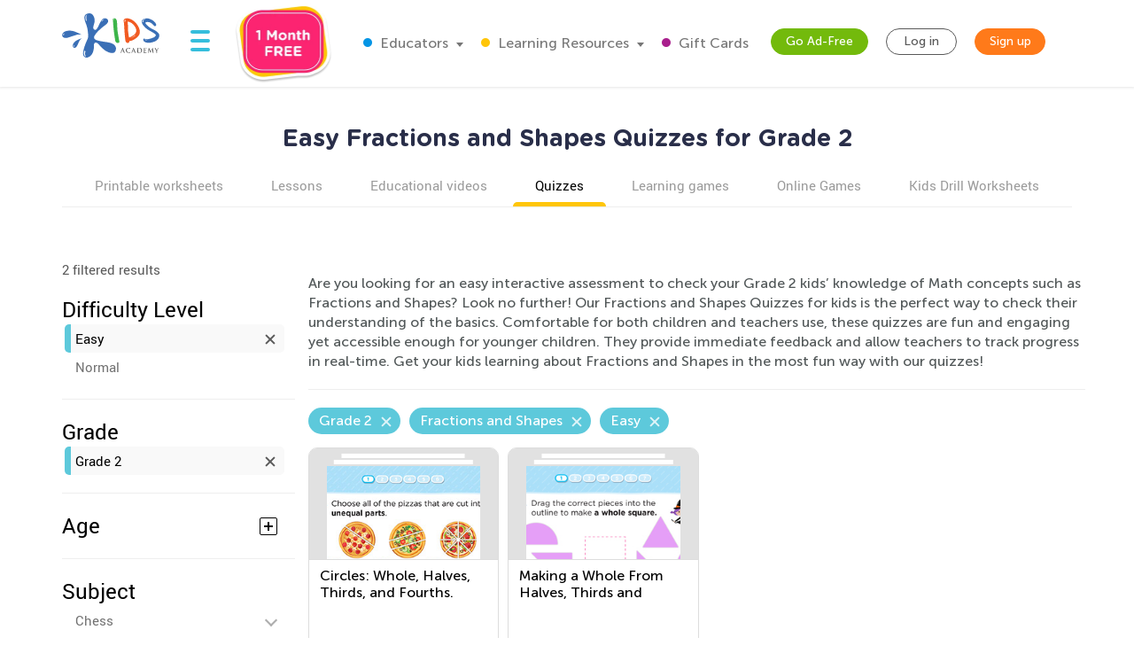

--- FILE ---
content_type: text/html; charset=utf-8
request_url: https://www.kidsacademy.mobi/quizzes/easy/second-grade/math/fractions-and-shapes/
body_size: 70265
content:


<!DOCTYPE html>
<html lang="en" >
<head>
  
  <!-- Google tag (gtag.js) -->
  <script async src="https://www.googletagmanager.com/gtag/js?id=G-7YLNDMYTH2"></script>
  <script>
    window.dataLayer = window.dataLayer || [];

    function gtag() {
      dataLayer.push(arguments);
    }

    gtag('js', new Date());

    gtag('config', 'G-7YLNDMYTH2');
  </script>
  

  <script>
    
    
    
    var kaHAd = document.cookie.match(/ka_ad_index=(\d)/);
    kaHAd = kaHAd ? parseInt(kaHAd[1]) : 1;
    kaHAd = kaHAd === 0 ? 1 : 0;
    document.cookie = `ka_ad_index=${kaHAd}; path=/;`;
  </script>

  
  <title>Free Easy Fractions and Shapes Quizzes for Grade 2</title>


  
  <meta name="description" content="Ace 2nd grade math with fun quizzes on fractions and shapes! Master basic concepts with Kids Academy&#x27;s engaging, easy-to-follow exercises."/>

  

  <meta name="apple-itunes-app" content="app-id=543851593, affiliate-data=pt=1217657&ct=smartapp-banner&at=11lPTv">

  <meta name="smartbanner:title" content="Kids Academy: Talented & Gifted">
  <meta name="smartbanner:author" content="Preschool & Kindergarten Learning Kids Games">
  <meta name="smartbanner:price" content="FREE">
  <meta name="smartbanner:price-suffix-google" content=" - In Google Play">
  <meta name="smartbanner:icon-google" content="https://lh3.googleusercontent.com/wtOpkc75AKbyxn6Y7dBRQqzJUDJjhSB9YxJiK81DzjNxcnOkmDDSlNODpdP22CwDUgs5=s180-rw">
  <meta name="smartbanner:button" content="VIEW">
  <meta name="smartbanner:button-url-google" content="https://play.google.com/store/apps/details?id=air.mobi.ka.platform.gp.cont1.free">
  <meta name="smartbanner:enabled-platforms" content="android">

  
  


  
    <meta name="viewport" content="width=device-width, initial-scale=1.0">
  

  <meta name="p:domain_verify" content="2a15858a51b919b4e35c1e1400bfddce"/>
  <meta name="facebook-domain-verification" content="avye6d10xtamtonsrcs22ca29125rk" />
  <meta property="og:url" content="/" />
  <meta property="og:image" content="https://static.kidsacademy.mobi/images/social.e23158eb6996.png" />
  <meta name="msapplication-TileColor" content="#00aba9">
  <meta name="theme-color" content="#ffffff">

  

  <link rel="icon" type="image/png" sizes="16x16" href="https://static.kidsacademy.mobi/images/favicon/favicon-16x16.09a69d9d94d6.png">
  <link rel="icon" type="image/png" sizes="32x32" href="https://static.kidsacademy.mobi/images/favicon/favicon-32x32.c997c073b191.png">
  <link rel="icon" type="image/x-icon" sizes="48x48" href="https://static.kidsacademy.mobi/images/favicon/favcion-48x48.4dbe80b33b92.ico">
  <link sizes="57x57" rel="apple-touch-icon" href="https://static.kidsacademy.mobi/images/favicon/apple-touch-icon-57x57.81ad82af78c7.png">
  <link sizes="60x60" rel="apple-touch-icon" href="https://static.kidsacademy.mobi/images/favicon/apple-touch-icon-60x60.9584df92a8ae.png">
  <link sizes="72x72" rel="apple-touch-icon" href="https://static.kidsacademy.mobi/images/favicon/apple-touch-icon-72x72.17274dc13e22.png">
  <link sizes="76x76" rel="apple-touch-icon" href="https://static.kidsacademy.mobi/images/favicon/apple-touch-icon-76x76.3d77755a6228.png">
  <link sizes="114x114" rel="apple-touch-icon" href="https://static.kidsacademy.mobi/images/favicon/apple-touch-icon-114x114.6ba0e8d609c6.png">
  <link sizes="120x120" rel="apple-touch-icon" href="https://static.kidsacademy.mobi/images/favicon/apple-touch-icon-120x120.f9cc13d6368d.png">
  <link sizes="144x144" rel="apple-touch-icon" href="https://static.kidsacademy.mobi/images/favicon/apple-touch-icon-144x144.bc369eabf41d.png">
  <link sizes="152x152" rel="apple-touch-icon" href="https://static.kidsacademy.mobi/images/favicon/apple-touch-icon-152x152.04d22ac90c32.png">
  <link sizes="180x180" rel="apple-touch-icon" href="https://static.kidsacademy.mobi/images/favicon/apple-touch-icon.c80f55c72a1e.png">
  <link rel="mask-icon" href="https://static.kidsacademy.mobi/images/favicon/safari-pinned-tab.aee1604fcf19.svg" color="#5bbad5">
  <link rel="preload" as="image" href="https://static.kidsacademy.mobi/images/logo_kids.fa29f87a0f82.svg">

  
  <link rel="preconnect" href="https://www.google-analytics.com/">
  <link rel="preconnect" href="https://www.googletagmanager.com">
  
    <link rel="preconnect" href="https://pagead2.googlesyndication.com">
  

  
  <link rel="preload" href="https://static.kidsacademy.mobi/build/lesson-list.d52fd5006bbf.css" as="style">
  <link href="https://static.kidsacademy.mobi/build/lesson-list.d52fd5006bbf.css" rel="stylesheet">


  
  

  
  

  
  <script>
    
    (function(undefined) {}).call('object' === typeof window && window || 'object' === typeof self && self || 'object' === typeof global && global || {});

    document.addEventListener("DOMContentLoaded", function() {
      canUseWebP(function(support) {
        if (!support) document.querySelector('body').classList.add('_no-webp');
      });
    });

    function canUseWebP(callback) {
      const webP = new Image();
      webP.src = '[data-uri]';
      webP.onload = webP.onerror = function () {
        callback(webP.height === 2);
      }
    }

    
    document.addEventListener("DOMContentLoaded", function() {
      const userAgent = window.navigator.userAgent;
      const isSafari = /^((?!chrome|android).)*safari/i.test(userAgent);
      const isIE = ("ActiveXObject" in window) || (!!window.MSInputMethodContext && !!document.documentMode);
      if (isSafari) document.querySelector('body').classList.add('_safari');
      if (isIE) document.querySelector('body').classList.add('_ie');
    });

    window.isSignUpComplete = false;
    window.isAuthenticated = false;
    window.isLoggedIn = false;
    window.websiteAccountType = "";
    window.userId = null;
    window.STATIC_URL = 'https://static.kidsacademy.mobi/';
    window.accountType = '';
    window.isEuCountry = false;
    window.hasValidParentSubscription = false;
    window.parentSubscriptionPastDueUntil = null;
    window.RECAPTCHA_SITE_KEY = '6LfvHLUZAAAAAMgosDOFO-LPNzAFPNMBflVJedly';
    window.ENV = 'prod';
    window.lmsSubscriptionStatus = ''; // 0 - valid
    window.LANGUAGE_CODE = 'en';
    window.COM_DOMAIN_NAME = 'www.kidsacademy.com';

    
    
    window.GRADES = 
    {
      
        
          "1": "Preschool",
        
          "2": "Kindergarten",
        
          "3": "Grade 1",
        
          "5": "Grade 2",
        
          "6": "Grade 3",
        
      
    }
    ;
    

  </script>
  
  
  
  
    <script>
      window.user = {
        id: 0,
        email: 'None',
        first_name: '',
        last_name: ''
      };
      window.shouldShowTrialModal = false;
      window.ableToGetTrial = true;
      window.ebloxAddonPrice = 1999;
      window.ebloxAddonId = 1;
      window.shippingAddonId = 2;
      window.countries = [
        
          {
            id: 1, name: 'United States', price: 865
          },
        
          {
            id: 352, name: 'Afghanistan', price: 4392
          },
        
          {
            id: 598, name: 'Åland Islands', price: 4092
          },
        
          {
            id: 353, name: 'Albania', price: 4261
          },
        
          {
            id: 354, name: 'Algeria', price: 4392
          },
        
          {
            id: 355, name: 'American Samoa', price: 4092
          },
        
          {
            id: 356, name: 'Andorra', price: 4261
          },
        
          {
            id: 357, name: 'Angola', price: 4392
          },
        
          {
            id: 358, name: 'Anguilla', price: 3868
          },
        
          {
            id: 359, name: 'Antarctica', price: 4092
          },
        
          {
            id: 360, name: 'Antigua and Barbuda', price: 3868
          },
        
          {
            id: 361, name: 'Argentina', price: 3868
          },
        
          {
            id: 362, name: 'Armenia', price: 4261
          },
        
          {
            id: 363, name: 'Aruba', price: 3868
          },
        
          {
            id: 364, name: 'Australia', price: 2153
          },
        
          {
            id: 365, name: 'Austria', price: 2194
          },
        
          {
            id: 366, name: 'Azerbaijan', price: 4261
          },
        
          {
            id: 367, name: 'Bahamas', price: 3868
          },
        
          {
            id: 368, name: 'Bahrain', price: 4392
          },
        
          {
            id: 369, name: 'Bangladesh', price: 4392
          },
        
          {
            id: 370, name: 'Barbados', price: 3868
          },
        
          {
            id: 371, name: 'Belarus', price: 4261
          },
        
          {
            id: 372, name: 'Belgium', price: 4092
          },
        
          {
            id: 373, name: 'Belize', price: 3868
          },
        
          {
            id: 374, name: 'Benin', price: 4392
          },
        
          {
            id: 375, name: 'Bermuda', price: 3868
          },
        
          {
            id: 376, name: 'Bhutan', price: 4392
          },
        
          {
            id: 377, name: 'Bolivia, Plurinational State of', price: 3868
          },
        
          {
            id: 378, name: 'Bonaire, Sint Eustatius and Saba', price: 4092
          },
        
          {
            id: 379, name: 'Bosnia and Herzegovina', price: 4261
          },
        
          {
            id: 380, name: 'Botswana', price: 4392
          },
        
          {
            id: 381, name: 'Bouvet Island', price: 4092
          },
        
          {
            id: 382, name: 'Brazil', price: 4392
          },
        
          {
            id: 383, name: 'British Indian Ocean Territory', price: 4092
          },
        
          {
            id: 384, name: 'Brunei Darussalam', price: 4392
          },
        
          {
            id: 385, name: 'Bulgaria', price: 4261
          },
        
          {
            id: 386, name: 'Burkina Faso', price: 4392
          },
        
          {
            id: 387, name: 'Burundi', price: 4392
          },
        
          {
            id: 388, name: 'Cambodia', price: 4392
          },
        
          {
            id: 389, name: 'Cameroon', price: 4392
          },
        
          {
            id: 390, name: 'Canada', price: 1599
          },
        
          {
            id: 391, name: 'Cape Verde', price: 4392
          },
        
          {
            id: 392, name: 'Cayman Islands', price: 3868
          },
        
          {
            id: 393, name: 'Central African Republic', price: 4392
          },
        
          {
            id: 394, name: 'Chad', price: 4392
          },
        
          {
            id: 395, name: 'Chile', price: 3868
          },
        
          {
            id: 396, name: 'China', price: 3891
          },
        
          {
            id: 397, name: 'Christmas Island', price: 4092
          },
        
          {
            id: 398, name: 'Cocos (Keeling) Islands', price: 4092
          },
        
          {
            id: 399, name: 'Colombia', price: 3868
          },
        
          {
            id: 400, name: 'Comoros', price: 4092
          },
        
          {
            id: 401, name: 'Congo', price: 4392
          },
        
          {
            id: 402, name: 'Congo, The Democratic Republic of the', price: 4092
          },
        
          {
            id: 403, name: 'Cook Islands', price: 4092
          },
        
          {
            id: 404, name: 'Costa Rica', price: 3868
          },
        
          {
            id: 410, name: 'Côte d&#x27;Ivoire', price: 4392
          },
        
          {
            id: 405, name: 'Croatia', price: 4261
          },
        
          {
            id: 406, name: 'Cuba', price: 4092
          },
        
          {
            id: 407, name: 'Curaçao', price: 4092
          },
        
          {
            id: 408, name: 'Cyprus', price: 4261
          },
        
          {
            id: 409, name: 'Czech Republic', price: 2194
          },
        
          {
            id: 411, name: 'Denmark', price: 2194
          },
        
          {
            id: 412, name: 'Djibouti', price: 4392
          },
        
          {
            id: 413, name: 'Dominica', price: 3868
          },
        
          {
            id: 414, name: 'Dominican Republic', price: 3868
          },
        
          {
            id: 415, name: 'Ecuador', price: 3868
          },
        
          {
            id: 416, name: 'Egypt', price: 4392
          },
        
          {
            id: 417, name: 'El Salvador', price: 3868
          },
        
          {
            id: 418, name: 'Equatorial Guinea', price: 4392
          },
        
          {
            id: 419, name: 'Eritrea', price: 4392
          },
        
          {
            id: 420, name: 'Estonia', price: 2194
          },
        
          {
            id: 421, name: 'Ethiopia', price: 4392
          },
        
          {
            id: 422, name: 'Falkland Islands (Malvinas)', price: 4092
          },
        
          {
            id: 423, name: 'Faroe Islands', price: 4261
          },
        
          {
            id: 424, name: 'Fiji', price: 4392
          },
        
          {
            id: 425, name: 'Finland', price: 2194
          },
        
          {
            id: 426, name: 'France', price: 2194
          },
        
          {
            id: 427, name: 'French Guiana', price: 3868
          },
        
          {
            id: 428, name: 'French Polynesia', price: 4392
          },
        
          {
            id: 429, name: 'French Southern Territories', price: 4092
          },
        
          {
            id: 430, name: 'Gabon', price: 4392
          },
        
          {
            id: 431, name: 'Gambia', price: 4392
          },
        
          {
            id: 432, name: 'Georgia', price: 4261
          },
        
          {
            id: 433, name: 'Germany', price: 1715
          },
        
          {
            id: 434, name: 'Ghana', price: 4392
          },
        
          {
            id: 435, name: 'Gibraltar', price: 4261
          },
        
          {
            id: 436, name: 'Greece', price: 4261
          },
        
          {
            id: 437, name: 'Greenland', price: 4261
          },
        
          {
            id: 438, name: 'Grenada', price: 4092
          },
        
          {
            id: 439, name: 'Guadeloupe', price: 3868
          },
        
          {
            id: 440, name: 'Guam', price: 4092
          },
        
          {
            id: 441, name: 'Guatemala', price: 4092
          },
        
          {
            id: 442, name: 'Guernsey', price: 4092
          },
        
          {
            id: 443, name: 'Guinea', price: 4392
          },
        
          {
            id: 444, name: 'Guinea-Bissau', price: 4392
          },
        
          {
            id: 445, name: 'Guyana', price: 4092
          },
        
          {
            id: 446, name: 'Haiti', price: 3868
          },
        
          {
            id: 447, name: 'Heard Island and McDonald Islands', price: 4092
          },
        
          {
            id: 448, name: 'Holy See (Vatican City State)', price: 4092
          },
        
          {
            id: 449, name: 'Honduras', price: 4092
          },
        
          {
            id: 450, name: 'Hong Kong', price: 3891
          },
        
          {
            id: 451, name: 'Hungary', price: 2194
          },
        
          {
            id: 452, name: 'Iceland', price: 4261
          },
        
          {
            id: 453, name: 'India', price: 4392
          },
        
          {
            id: 454, name: 'Indonesia', price: 4392
          },
        
          {
            id: 455, name: 'Iran, Islamic Republic of', price: 4092
          },
        
          {
            id: 456, name: 'Iraq', price: 4392
          },
        
          {
            id: 457, name: 'Ireland', price: 2194
          },
        
          {
            id: 458, name: 'Isle of Man', price: 4092
          },
        
          {
            id: 459, name: 'Israel', price: 4392
          },
        
          {
            id: 460, name: 'Italy', price: 2194
          },
        
          {
            id: 461, name: 'Jamaica', price: 3868
          },
        
          {
            id: 462, name: 'Japan', price: 3891
          },
        
          {
            id: 463, name: 'Jersey', price: 4092
          },
        
          {
            id: 464, name: 'Jordan', price: 4392
          },
        
          {
            id: 465, name: 'Kazakhstan', price: 4392
          },
        
          {
            id: 466, name: 'Kenya', price: 4392
          },
        
          {
            id: 467, name: 'Kiribati', price: 4392
          },
        
          {
            id: 468, name: 'Korea, Democratic People&#x27;s Republic of', price: 4092
          },
        
          {
            id: 469, name: 'Korea, Republic of', price: 3891
          },
        
          {
            id: 600, name: 'Kosovo', price: 4261
          },
        
          {
            id: 470, name: 'Kuwait', price: 4392
          },
        
          {
            id: 471, name: 'Kyrgyzstan', price: 4392
          },
        
          {
            id: 472, name: 'Lao People&#x27;s Democratic Republic', price: 4392
          },
        
          {
            id: 473, name: 'Latvia', price: 2194
          },
        
          {
            id: 474, name: 'Lebanon', price: 4392
          },
        
          {
            id: 475, name: 'Lesotho', price: 4392
          },
        
          {
            id: 476, name: 'Liberia', price: 4392
          },
        
          {
            id: 477, name: 'Libya', price: 4092
          },
        
          {
            id: 478, name: 'Liechtenstein', price: 4261
          },
        
          {
            id: 479, name: 'Lithuania', price: 2194
          },
        
          {
            id: 480, name: 'Luxembourg', price: 4092
          },
        
          {
            id: 481, name: 'Macao', price: 4392
          },
        
          {
            id: 482, name: 'Macedonia, Republic of', price: 4261
          },
        
          {
            id: 483, name: 'Madagascar', price: 4392
          },
        
          {
            id: 484, name: 'Malawi', price: 4392
          },
        
          {
            id: 485, name: 'Malaysia', price: 4392
          },
        
          {
            id: 486, name: 'Maldives', price: 4392
          },
        
          {
            id: 487, name: 'Mali', price: 4392
          },
        
          {
            id: 488, name: 'Malta', price: 4261
          },
        
          {
            id: 489, name: 'Marshall Islands', price: 4092
          },
        
          {
            id: 490, name: 'Martinique', price: 3868
          },
        
          {
            id: 491, name: 'Mauritania', price: 4392
          },
        
          {
            id: 492, name: 'Mauritius', price: 4392
          },
        
          {
            id: 493, name: 'Mayotte', price: 4092
          },
        
          {
            id: 494, name: 'Mexico', price: 3868
          },
        
          {
            id: 495, name: 'Micronesia, Federated States of', price: 4092
          },
        
          {
            id: 496, name: 'Moldova, Republic of', price: 4261
          },
        
          {
            id: 497, name: 'Monaco', price: 4092
          },
        
          {
            id: 498, name: 'Mongolia', price: 4392
          },
        
          {
            id: 499, name: 'Montenegro', price: 4261
          },
        
          {
            id: 500, name: 'Montserrat', price: 4092
          },
        
          {
            id: 501, name: 'Morocco', price: 4392
          },
        
          {
            id: 502, name: 'Mozambique', price: 4392
          },
        
          {
            id: 503, name: 'Myanmar', price: 4392
          },
        
          {
            id: 504, name: 'Namibia', price: 4392
          },
        
          {
            id: 505, name: 'Nauru', price: 4092
          },
        
          {
            id: 506, name: 'Nepal', price: 4392
          },
        
          {
            id: 507, name: 'Netherlands', price: 2194
          },
        
          {
            id: 601, name: 'Netherlands Antilles', price: 3868
          },
        
          {
            id: 508, name: 'New Caledonia', price: 4392
          },
        
          {
            id: 509, name: 'New Zealand', price: 4392
          },
        
          {
            id: 510, name: 'Nicaragua', price: 3868
          },
        
          {
            id: 511, name: 'Niger', price: 4092
          },
        
          {
            id: 512, name: 'Nigeria', price: 4392
          },
        
          {
            id: 513, name: 'Niue', price: 4092
          },
        
          {
            id: 514, name: 'Norfolk Island', price: 4092
          },
        
          {
            id: 515, name: 'Northern Mariana Islands', price: 4092
          },
        
          {
            id: 516, name: 'Norway', price: 4261
          },
        
          {
            id: 517, name: 'Oman', price: 4392
          },
        
          {
            id: 518, name: 'Pakistan', price: 4392
          },
        
          {
            id: 519, name: 'Palau', price: 4092
          },
        
          {
            id: 520, name: 'Palestine, State of', price: 4092
          },
        
          {
            id: 521, name: 'Panama', price: 3868
          },
        
          {
            id: 522, name: 'Papua New Guinea', price: 4392
          },
        
          {
            id: 523, name: 'Paraguay', price: 3868
          },
        
          {
            id: 524, name: 'Peru', price: 3868
          },
        
          {
            id: 525, name: 'Philippines', price: 4392
          },
        
          {
            id: 526, name: 'Pitcairn', price: 4092
          },
        
          {
            id: 527, name: 'Poland', price: 2194
          },
        
          {
            id: 528, name: 'Portugal', price: 2194
          },
        
          {
            id: 599, name: 'Puerto Rico', price: 4092
          },
        
          {
            id: 529, name: 'Qatar', price: 4392
          },
        
          {
            id: 533, name: 'Réunion', price: 3868
          },
        
          {
            id: 530, name: 'Romania', price: 4261
          },
        
          {
            id: 531, name: 'Russian Federation', price: 4392
          },
        
          {
            id: 532, name: 'Rwanda', price: 4392
          },
        
          {
            id: 534, name: 'Saint Barthélemy', price: 4092
          },
        
          {
            id: 535, name: 'Saint Helena, Ascension and Tristan da Cunha', price: 4092
          },
        
          {
            id: 536, name: 'Saint Kitts and Nevis', price: 4092
          },
        
          {
            id: 537, name: 'Saint Lucia', price: 4092
          },
        
          {
            id: 538, name: 'Saint Martin (French part)', price: 4092
          },
        
          {
            id: 539, name: 'Saint Pierre and Miquelon', price: 4092
          },
        
          {
            id: 540, name: 'Saint Vincent and the Grenadines', price: 4092
          },
        
          {
            id: 541, name: 'Samoa', price: 4092
          },
        
          {
            id: 542, name: 'San Marino', price: 4092
          },
        
          {
            id: 543, name: 'Sao Tome and Principe', price: 4392
          },
        
          {
            id: 544, name: 'Saudi Arabia', price: 4392
          },
        
          {
            id: 545, name: 'Senegal', price: 4392
          },
        
          {
            id: 546, name: 'Serbia', price: 4261
          },
        
          {
            id: 547, name: 'Seychelles', price: 4392
          },
        
          {
            id: 548, name: 'Sierra Leone', price: 4392
          },
        
          {
            id: 549, name: 'Singapore', price: 4392
          },
        
          {
            id: 550, name: 'Sint Maarten (Dutch part)', price: 4092
          },
        
          {
            id: 551, name: 'Slovakia', price: 2194
          },
        
          {
            id: 552, name: 'Slovenia', price: 2194
          },
        
          {
            id: 553, name: 'Solomon Islands', price: 4092
          },
        
          {
            id: 554, name: 'Somalia', price: 4092
          },
        
          {
            id: 555, name: 'South Africa', price: 4392
          },
        
          {
            id: 556, name: 'South Georgia and the South Sandwich Islands', price: 4092
          },
        
          {
            id: 557, name: 'South Sudan', price: 4092
          },
        
          {
            id: 558, name: 'Spain', price: 2194
          },
        
          {
            id: 559, name: 'Sri Lanka', price: 4392
          },
        
          {
            id: 560, name: 'Sudan', price: 4392
          },
        
          {
            id: 561, name: 'Suriname', price: 3868
          },
        
          {
            id: 562, name: 'Svalbard and Jan Mayen', price: 4092
          },
        
          {
            id: 563, name: 'Swaziland', price: 4392
          },
        
          {
            id: 564, name: 'Sweden', price: 2194
          },
        
          {
            id: 565, name: 'Switzerland', price: 4261
          },
        
          {
            id: 566, name: 'Syrian Arab Republic', price: 4092
          },
        
          {
            id: 567, name: 'Taiwan', price: 4392
          },
        
          {
            id: 568, name: 'Tajikistan', price: 4392
          },
        
          {
            id: 569, name: 'Tanzania, United Republic of', price: 4392
          },
        
          {
            id: 570, name: 'Thailand', price: 4392
          },
        
          {
            id: 571, name: 'Timor-Leste', price: 4092
          },
        
          {
            id: 572, name: 'Togo', price: 4392
          },
        
          {
            id: 573, name: 'Tokelau', price: 4092
          },
        
          {
            id: 574, name: 'Tonga', price: 4092
          },
        
          {
            id: 575, name: 'Trinidad and Tobago', price: 3868
          },
        
          {
            id: 576, name: 'Tunisia', price: 4392
          },
        
          {
            id: 577, name: 'Turkey', price: 4261
          },
        
          {
            id: 578, name: 'Turkmenistan', price: 4392
          },
        
          {
            id: 579, name: 'Turks and Caicos Islands', price: 4092
          },
        
          {
            id: 580, name: 'Tuvalu', price: 4092
          },
        
          {
            id: 581, name: 'Uganda', price: 4392
          },
        
          {
            id: 582, name: 'Ukraine', price: 4261
          },
        
          {
            id: 583, name: 'United Arab Emirates', price: 4392
          },
        
          {
            id: 584, name: 'United Kingdom', price: 1393
          },
        
          {
            id: 585, name: 'United States Minor Outlying Islands', price: 4092
          },
        
          {
            id: 586, name: 'Uruguay', price: 3868
          },
        
          {
            id: 587, name: 'Uzbekistan', price: 4392
          },
        
          {
            id: 588, name: 'Vanuatu', price: 4392
          },
        
          {
            id: 589, name: 'Venezuela, Bolivarian Republic of', price: 3868
          },
        
          {
            id: 590, name: 'Vietnam', price: 4392
          },
        
          {
            id: 591, name: 'Virgin Islands, British', price: 4092
          },
        
          {
            id: 592, name: 'Virgin Islands, U.S.', price: 4092
          },
        
          {
            id: 593, name: 'Wallis and Futuna', price: 4092
          },
        
          {
            id: 594, name: 'Western Sahara', price: 4092
          },
        
          {
            id: 595, name: 'Yemen', price: 4392
          },
        
          {
            id: 596, name: 'Zambia', price: 4392
          },
        
          {
            id: 597, name: 'Zimbabwe', price: 4392
          },
        
      ];
    </script>
  




  
  
  <style>.async-hide:not(.classroom-html) { opacity: 0 !important} </style>
  <script>(function(a,s,y,n,c,h,i,d,e){s.className+=' '+y;h.start=1*new Date;
    h.end=i=function(){s.className=s.className.replace(RegExp(' ?'+y),'')};
    (a[n]=a[n]||[]).hide=h;setTimeout(function(){i();h.end=null},c);h.timeout=c;
  })(window,document.documentElement,'async-hide','dataLayer',4000,
          {'GTM-T4H3XRQ':true});</script>
  <script>
    (function(i,s,o,g,r,a,m){i['GoogleAnalyticsObject']=r;i[r]=i[r]||function(){
      (i[r].q=i[r].q||[]).push(arguments)},i[r].l=1*new Date();a=s.createElement(o),
            m=s.getElementsByTagName(o)[0];a.async=1;a.src=g;m.parentNode.insertBefore(a,m)
    })(window,document,'script','https://www.google-analytics.com/analytics.js','ga');

    ga('create', 'UA-32238895-55', 'auto');
    ga('require', 'GTM-T4H3XRQ');
    ga('send', 'pageview');
  </script>


  
  <!-- Google Tag Manager -->
  <script>
    (function(w,d,s,l,i){w[l]=w[l]||[];w[l].push({'gtm.start':
            new Date().getTime(),event:'gtm.js'});var f=d.getElementsByTagName(s)[0],
          j=d.createElement(s),dl=l!='dataLayer'?'&l='+l:'';j.async=true;j.src=
          'https://www.googletagmanager.com/gtm.js?id='+i+dl;f.parentNode.insertBefore(j,f);
    })(window,document,'script','dataLayer','GTM-59748KG');
  </script>
  <!-- End Google Tag Manager -->



  
  
  
    
    <script type="application/ld+json">
      {
        "@context": "http://schema.org",
        "@type": "Organization",
        "name": "KidsAcademy.mobi",
        "legalName": "KidsAcademy.mobi",
        "url": "https://www.kidsacademy.mobi/",
        "logo": "https://static.kidsacademy.mobi/images/logo_kids.png",
        "sameAs": [
          "https://www.facebook.com/KidsAcademyCompany",
          "https://twitter.com/KidsAcademyCo",
          "https://www.youtube.com/channel/UCqb89GqploCXgz4lsdR-_ww"
        ]
      }
    </script>
    <script type="application/ld+json">
      {
        "@context": "http://schema.org",
        "@type": "WebSite",
        "name": "KidsAcademy.mobi",
        "url": "https://www.kidsacademy.mobi/"
      }
    </script>
  
    
<script type="application/ld+json">
  {
    "@context": "http://schema.org",
    "@type": "BreadcrumbList",
    "itemListElement": [
      
        {
          "@type": "ListItem",
          "position": 1,
          "item": {
            "@id": "https://www.kidsacademy.mobi/quizzes/",
            "name": "Quizzes"
          }
        },
      
        {
          "@type": "ListItem",
          "position": 2,
          "item": {
            "@id": "https://www.kidsacademy.mobi/quizzes/easy/",
            "name": "Easy"
          }
        },
      
        {
          "@type": "ListItem",
          "position": 3,
          "item": {
            "@id": "https://www.kidsacademy.mobi/quizzes/easy/second-grade/",
            "name": "Grade 2"
          }
        },
      
        {
          "@type": "ListItem",
          "position": 4,
          "item": {
            "@id": "https://www.kidsacademy.mobi/quizzes/easy/second-grade/math/",
            "name": "Math"
          }
        },
      
        {
          "@type": "ListItem",
          "position": 5,
          "item": {
            "@id": "https://www.kidsacademy.mobi/quizzes/easy/second-grade/math/geometry/",
            "name": "Geometry"
          }
        },
      
        {
          "@type": "ListItem",
          "position": 6,
          "item": {
            "@id": "https://www.kidsacademy.mobi/quizzes/easy/second-grade/math/fractions-and-shapes/",
            "name": "Fractions and Shapes"
          }
        }
      
    ]
  }
</script>

    
<script type="application/ld+json">

  [
  
    {
      "@context": "https://schema.org/",
      "@type": "ImageObject",
      "contentUrl": "https://media.kidsacademy.mobi/files/Quizzes/Math/Grade%202/Unit%204/Chapter%202/Lesson%204-6/q_math_g2_u4ch2l4_5_6_circles_cut_into_equal_parts_wholes_halves_thirds_and_fourths.jpg",
      "license": "https://www.kidsacademy.mobi/licensing/",
      "acquireLicensePage": "https://www.kidsacademy.mobi/licensing/",
      "creditText": "Kids Academy",
      "creator": {
        "@type": "Organization",
        "name": "Kids Academy",
        "sameAs": "https://www.kidsacademy.mobi/"
      },
      "copyrightNotice": "Kids Academy"
    },
  
    {
      "@context": "https://schema.org/",
      "@type": "ImageObject",
      "contentUrl": "https://media.kidsacademy.mobi/files/Quizzes/Math/Grade%202/Unit%204/Chapter%202/Lesson%207%20f2/24_06_q_math_g2u4ch2l7_making_whole_from_halves_thirds_fourths.jpg",
      "license": "https://www.kidsacademy.mobi/licensing/",
      "acquireLicensePage": "https://www.kidsacademy.mobi/licensing/",
      "creditText": "Kids Academy",
      "creator": {
        "@type": "Organization",
        "name": "Kids Academy",
        "sameAs": "https://www.kidsacademy.mobi/"
      },
      "copyrightNotice": "Kids Academy"
    }
  
  ]

</script>

  



  
  <script async src="https://fundingchoicesmessages.google.com/i/pub-2816566513384634?ers=1" nonce="lI4WLzJMJTyzNgnXc9zucg"></script><script nonce="lI4WLzJMJTyzNgnXc9zucg">(function() {function signalGooglefcPresent() {if (!window.frames['googlefcPresent']) {if (document.body) {const iframe = document.createElement('iframe'); iframe.style = 'width: 0; height: 0; border: none; z-index: -1000; left: -1000px; top: -1000px;'; iframe.style.display = 'none'; iframe.name = 'googlefcPresent'; document.body.appendChild(iframe);} else {setTimeout(signalGooglefcPresent, 0);}}}signalGooglefcPresent();})();</script>
  
  <script>
    (function(){/*
   Copyright The Closure Library Authors.
   SPDX-License-Identifier: Apache-2.0
    */
      'use strict';var aa=function(a){var b=0;return function(){return b<a.length?{done:!1,value:a[b++]}:{done:!0}}},ba="function"==typeof Object.create?Object.create:function(a){var b=function(){};b.prototype=a;return new b},k;if("function"==typeof Object.setPrototypeOf)k=Object.setPrototypeOf;else{var m;a:{var ca={a:!0},n={};try{n.__proto__=ca;m=n.a;break a}catch(a){}m=!1}k=m?function(a,b){a.__proto__=b;if(a.__proto__!==b)throw new TypeError(a+" is not extensible");return a}:null}
      var p=k,q=function(a,b){a.prototype=ba(b.prototype);a.prototype.constructor=a;if(p)p(a,b);else for(var c in b)if("prototype"!=c)if(Object.defineProperties){var d=Object.getOwnPropertyDescriptor(b,c);d&&Object.defineProperty(a,c,d)}else a[c]=b[c];a.v=b.prototype},r=this||self,da=function(){},t=function(a){return a};var u;var w=function(a,b){this.g=b===v?a:""};w.prototype.toString=function(){return this.g+""};var v={},x=function(a){if(void 0===u){var b=null;var c=r.trustedTypes;if(c&&c.createPolicy){try{b=c.createPolicy("goog#html",{createHTML:t,createScript:t,createScriptURL:t})}catch(d){r.console&&r.console.error(d.message)}u=b}else u=b}a=(b=u)?b.createScriptURL(a):a;return new w(a,v)};var A=function(){return Math.floor(2147483648*Math.random()).toString(36)+Math.abs(Math.floor(2147483648*Math.random())^Date.now()).toString(36)};var B={},C=null;var D="function"===typeof Uint8Array;function E(a,b,c){return"object"===typeof a?D&&!Array.isArray(a)&&a instanceof Uint8Array?c(a):F(a,b,c):b(a)}function F(a,b,c){if(Array.isArray(a)){for(var d=Array(a.length),e=0;e<a.length;e++){var f=a[e];null!=f&&(d[e]=E(f,b,c))}Array.isArray(a)&&a.s&&G(d);return d}d={};for(e in a)Object.prototype.hasOwnProperty.call(a,e)&&(f=a[e],null!=f&&(d[e]=E(f,b,c)));return d}
      function ea(a){return F(a,function(b){return"number"===typeof b?isFinite(b)?b:String(b):b},function(b){var c;void 0===c&&(c=0);if(!C){C={};for(var d="ABCDEFGHIJKLMNOPQRSTUVWXYZabcdefghijklmnopqrstuvwxyz0123456789".split(""),e=["+/=","+/","-_=","-_.","-_"],f=0;5>f;f++){var h=d.concat(e[f].split(""));B[f]=h;for(var g=0;g<h.length;g++){var l=h[g];void 0===C[l]&&(C[l]=g)}}}c=B[c];d=Array(Math.floor(b.length/3));e=c[64]||"";for(f=h=0;h<b.length-2;h+=3){var y=b[h],z=b[h+1];l=b[h+2];g=c[y>>2];y=c[(y&3)<<
      4|z>>4];z=c[(z&15)<<2|l>>6];l=c[l&63];d[f++]=""+g+y+z+l}g=0;l=e;switch(b.length-h){case 2:g=b[h+1],l=c[(g&15)<<2]||e;case 1:b=b[h],d[f]=""+c[b>>2]+c[(b&3)<<4|g>>4]+l+e}return d.join("")})}var fa={s:{value:!0,configurable:!0}},G=function(a){Array.isArray(a)&&!Object.isFrozen(a)&&Object.defineProperties(a,fa);return a};var H;var J=function(a,b,c){var d=H;H=null;a||(a=d);d=this.constructor.u;a||(a=d?[d]:[]);this.j=d?0:-1;this.h=null;this.g=a;a:{d=this.g.length;a=d-1;if(d&&(d=this.g[a],!(null===d||"object"!=typeof d||Array.isArray(d)||D&&d instanceof Uint8Array))){this.l=a-this.j;this.i=d;break a}void 0!==b&&-1<b?(this.l=Math.max(b,a+1-this.j),this.i=null):this.l=Number.MAX_VALUE}if(c)for(b=0;b<c.length;b++)a=c[b],a<this.l?(a+=this.j,(d=this.g[a])?G(d):this.g[a]=I):(d=this.l+this.j,this.g[d]||(this.i=this.g[d]={}),(d=this.i[a])?
        G(d):this.i[a]=I)},I=Object.freeze(G([])),K=function(a,b){if(-1===b)return null;if(b<a.l){b+=a.j;var c=a.g[b];return c!==I?c:a.g[b]=G([])}if(a.i)return c=a.i[b],c!==I?c:a.i[b]=G([])},M=function(a,b){var c=L;if(-1===b)return null;a.h||(a.h={});if(!a.h[b]){var d=K(a,b);d&&(a.h[b]=new c(d))}return a.h[b]};J.prototype.toJSON=function(){var a=N(this,!1);return ea(a)};
      var N=function(a,b){if(a.h)for(var c in a.h)if(Object.prototype.hasOwnProperty.call(a.h,c)){var d=a.h[c];if(Array.isArray(d))for(var e=0;e<d.length;e++)d[e]&&N(d[e],b);else d&&N(d,b)}return a.g},O=function(a,b){H=b=b?JSON.parse(b):null;a=new a(b);H=null;return a};J.prototype.toString=function(){return N(this,!1).toString()};var P=function(a){J.call(this,a)};q(P,J);function ha(a){var b,c=(a.ownerDocument&&a.ownerDocument.defaultView||window).document,d=null===(b=c.querySelector)||void 0===b?void 0:b.call(c,"script[nonce]");(b=d?d.nonce||d.getAttribute("nonce")||"":"")&&a.setAttribute("nonce",b)};var Q=function(a,b){b=String(b);"application/xhtml+xml"===a.contentType&&(b=b.toLowerCase());return a.createElement(b)},R=function(a){this.g=a||r.document||document};R.prototype.appendChild=function(a,b){a.appendChild(b)};var S=function(a,b,c,d,e,f){try{var h=a.g,g=Q(a.g,"SCRIPT");g.async=!0;g.src=b instanceof w&&b.constructor===w?b.g:"type_error:TrustedResourceUrl";ha(g);h.head.appendChild(g);g.addEventListener("load",function(){e();d&&h.head.removeChild(g)});g.addEventListener("error",function(){0<c?S(a,b,c-1,d,e,f):(d&&h.head.removeChild(g),f())})}catch(l){f()}};var ia=r.atob("aHR0cHM6Ly93d3cuZ3N0YXRpYy5jb20vaW1hZ2VzL2ljb25zL21hdGVyaWFsL3N5c3RlbS8xeC93YXJuaW5nX2FtYmVyXzI0ZHAucG5n"),ja=r.atob("WW91IGFyZSBzZWVpbmcgdGhpcyBtZXNzYWdlIGJlY2F1c2UgYWQgb3Igc2NyaXB0IGJsb2NraW5nIHNvZnR3YXJlIGlzIGludGVyZmVyaW5nIHdpdGggdGhpcyBwYWdlLg=="),ka=r.atob("RGlzYWJsZSBhbnkgYWQgb3Igc2NyaXB0IGJsb2NraW5nIHNvZnR3YXJlLCB0aGVuIHJlbG9hZCB0aGlzIHBhZ2Uu"),la=function(a,b,c){this.h=a;this.j=new R(this.h);this.g=null;this.i=[];this.l=!1;this.o=b;this.m=c},V=function(a){if(a.h.body&&!a.l){var b=
        function(){T(a);r.setTimeout(function(){return U(a,3)},50)};S(a.j,a.o,2,!0,function(){r[a.m]||b()},b);a.l=!0}},T=function(a){for(var b=W(1,5),c=0;c<b;c++){var d=X(a);a.h.body.appendChild(d);a.i.push(d)}b=X(a);b.style.bottom="0";b.style.left="0";b.style.position="fixed";b.style.width=W(100,110).toString()+"%";b.style.zIndex=W(2147483544,2147483644).toString();b.style["background-color"]=ma(249,259,242,252,219,229);b.style["box-shadow"]="0 0 12px #888";b.style.color=ma(0,10,0,10,0,10);b.style.display=
        "flex";b.style["justify-content"]="center";b.style["font-family"]="Roboto, Arial";c=X(a);c.style.width=W(80,85).toString()+"%";c.style.maxWidth=W(750,775).toString()+"px";c.style.margin="24px";c.style.display="flex";c.style["align-items"]="flex-start";c.style["justify-content"]="center";d=Q(a.j.g,"IMG");d.className=A();d.src=ia;d.style.height="24px";d.style.width="24px";d.style["padding-right"]="16px";var e=X(a),f=X(a);f.style["font-weight"]="bold";f.textContent=ja;var h=X(a);h.textContent=ka;Y(a,
        e,f);Y(a,e,h);Y(a,c,d);Y(a,c,e);Y(a,b,c);a.g=b;a.h.body.appendChild(a.g);b=W(1,5);for(c=0;c<b;c++)d=X(a),a.h.body.appendChild(d),a.i.push(d)},Y=function(a,b,c){for(var d=W(1,5),e=0;e<d;e++){var f=X(a);b.appendChild(f)}b.appendChild(c);c=W(1,5);for(d=0;d<c;d++)e=X(a),b.appendChild(e)},W=function(a,b){return Math.floor(a+Math.random()*(b-a))},ma=function(a,b,c,d,e,f){return"rgb("+W(Math.max(a,0),Math.min(b,255)).toString()+","+W(Math.max(c,0),Math.min(d,255)).toString()+","+W(Math.max(e,0),Math.min(f,
        255)).toString()+")"},X=function(a){a=Q(a.j.g,"DIV");a.className=A();return a},U=function(a,b){0>=b||null!=a.g&&0!=a.g.offsetHeight&&0!=a.g.offsetWidth||(na(a),T(a),r.setTimeout(function(){return U(a,b-1)},50))},na=function(a){var b=a.i;var c="undefined"!=typeof Symbol&&Symbol.iterator&&b[Symbol.iterator];b=c?c.call(b):{next:aa(b)};for(c=b.next();!c.done;c=b.next())(c=c.value)&&c.parentNode&&c.parentNode.removeChild(c);a.i=[];(b=a.g)&&b.parentNode&&b.parentNode.removeChild(b);a.g=null};var pa=function(a,b,c,d,e){var f=oa(c),h=function(l){l.appendChild(f);r.setTimeout(function(){f?(0!==f.offsetHeight&&0!==f.offsetWidth?b():a(),f.parentNode&&f.parentNode.removeChild(f)):a()},d)},g=function(l){document.body?h(document.body):0<l?r.setTimeout(function(){g(l-1)},e):b()};g(3)},oa=function(a){var b=document.createElement("div");b.className=a;b.style.width="1px";b.style.height="1px";b.style.position="absolute";b.style.left="-10000px";b.style.top="-10000px";b.style.zIndex="-10000";return b};var L=function(a){J.call(this,a)};q(L,J);var qa=function(a){J.call(this,a)};q(qa,J);var ra=function(a,b){this.l=a;this.m=new R(a.document);this.g=b;this.i=K(this.g,1);b=M(this.g,2);this.o=x(K(b,4)||"");this.h=!1;b=M(this.g,13);b=x(K(b,4)||"");this.j=new la(a.document,b,K(this.g,12))};ra.prototype.start=function(){sa(this)};
      var sa=function(a){ta(a);S(a.m,a.o,3,!1,function(){a:{var b=a.i;var c=r.btoa(b);if(c=r[c]){try{var d=O(P,r.atob(c))}catch(e){b=!1;break a}b=b===K(d,1)}else b=!1}b?Z(a,K(a.g,14)):(Z(a,K(a.g,8)),V(a.j))},function(){pa(function(){Z(a,K(a.g,7));V(a.j)},function(){return Z(a,K(a.g,6))},K(a.g,9),K(a.g,10),K(a.g,11))})},Z=function(a,b){a.h||(a.h=!0,a=new a.l.XMLHttpRequest,a.open("GET",b,!0),a.send())},ta=function(a){var b=r.btoa(a.i);a.l[b]&&Z(a,K(a.g,5))};(function(a,b){r[a]=function(c){for(var d=[],e=0;e<arguments.length;++e)d[e-0]=arguments[e];r[a]=da;b.apply(null,d)}})("__h82AlnkH6D91__",function(a){"function"===typeof window.atob&&(new ra(window,O(qa,window.atob(a)))).start()});}).call(this);

    window.__h82AlnkH6D91__("[base64]/[base64]/[base64]/[base64]");
  </script>


</head>
<body  data-url="flash-list">


  

<header data-selector="header" class="header ">
  <nav class="navbar navbar-default">
    <div class="container header__container">
      

      <!-- Brand and toggle get grouped for better mobile display -->
      <div class="navbar-header header">
        <button type="button" class="navbar-toggle collapsed"
                data-toggle="collapse"
                data-target="#bs-example-navbar-collapse-1"
                aria-expanded="false"
        >
          <span class="sr-only">Toggle navigation</span>
          <span class="icon-bar"></span>
          <span class="icon-bar"></span>
          <span class="icon-bar"></span>
        </button>

        
          <button class="button _header _green _add-free-mobile _in-header " data-selector="add-free-header-btn">
            Go Ad-Free
          </button>
        

        




        <a class="navbar-brand" href="/">
          <img loading="lazy"
               src="[data-uri]"
               width="110"
               height="50"
               alt="Kids Academy"
          >
        </a>
      </div>
      <a href="/early-learning-centre/"
         onclick="ga('send', 'event', 'Events', 'Homeschooling', 'Click');"
         class="header__tgc-btn-desktop _en"></a>

      
        <div class="header__burger">
          <div class="header__burger-icon"><svg width="22" height="24" viewBox="0 0 22 24" fill="none" xmlns="http://www.w3.org/2000/svg"><path d="M2 2H20" stroke="#36BEDC" stroke-width="4" stroke-linecap="round"/><path d="M2 12H20" stroke="#36BEDC" stroke-width="4" stroke-linecap="round"/><path d="M2 22H20" stroke="#36BEDC" stroke-width="4" stroke-linecap="round"/></svg></div>
          <div class="header__burger-dropdown _custom-scroll">

            <div class="header__burger-menu-item">
              <a href="/free-preschool-kindergarten-worksheets/" class="header__burger-menu-item-link">
                <div class="header__burger-menu-item-name">Worksheets</div> 
              </a>
  
              <div class="header__burger-list">
                
                  <div class="header__burger-filter-list">
                    <div class="header__burger-filter-name">Grades</div>  
                    
                      <a href="/printable-worksheets/preschool/" class="header__burger-filter-link">Preschool</a> 
                    
                      <a href="/printable-worksheets/kindergarten/" class="header__burger-filter-link">Kindergarten</a> 
                    
                      <a href="/printable-worksheets/first-grade/" class="header__burger-filter-link">Grade 1</a> 
                    
                      <a href="/printable-worksheets/second-grade/" class="header__burger-filter-link">Grade 2</a> 
                    
                      <a href="/printable-worksheets/third-grade/" class="header__burger-filter-link">Grade 3</a> 
                    
                  </div>
                
                  <div class="header__burger-filter-list">
                    <div class="header__burger-filter-name">Difficulty Levels</div>  
                    
                      <a href="/printable-worksheets/easy/" class="header__burger-filter-link">Easy</a> 
                    
                      <a href="/printable-worksheets/normal/" class="header__burger-filter-link">Normal</a> 
                    
                      <a href="/printable-worksheets/hard/" class="header__burger-filter-link">Extra Challenge</a> 
                    
                  </div>
                
                  <div class="header__burger-filter-list">
                    <div class="header__burger-filter-name">Subjects</div>  
                    
                      <a href="/printable-worksheets/alphabet/" class="header__burger-filter-link">Alphabet</a> 
                    
                      <a href="/printable-worksheets/math/" class="header__burger-filter-link">Math</a> 
                    
                      <a href="/printable-worksheets/writing/" class="header__burger-filter-link">Writing</a> 
                    
                      <a href="/printable-worksheets/coloring-pages/" class="header__burger-filter-link">Coloring Pages</a> 
                    
                      <a href="/printable-worksheets/reading/" class="header__burger-filter-link">Reading</a> 
                    
                      <a href="/printable-worksheets/chess-worksheets/" class="header__burger-filter-link">Chess</a> 
                    
                      <a href="/printable-worksheets/nursery-rhymes/" class="header__burger-filter-link">Nursery Rhymes</a> 
                    
                      <a href="/printable-worksheets/social-studies/" class="header__burger-filter-link">Social Studies</a> 
                    
                      <a href="/printable-worksheets/science/" class="header__burger-filter-link">Science</a> 
                    
                      <a href="/printable-worksheets/world-around-us/" class="header__burger-filter-link">World Around Us</a> 
                    
                      <a href="/printable-worksheets/logic-and-early-math/" class="header__burger-filter-link">Logic and Early Math</a> 
                    
                      <a href="/printable-worksheets/english-as-a-second-language/" class="header__burger-filter-link">English for Beginners</a> 
                    
                  </div>
                
                  <div class="header__burger-filter-list">
                    <div class="header__burger-filter-name">Activities</div>  
                    
                      <a href="/printable-worksheets/activities/tracing/" class="header__burger-filter-link">Tracing</a> 
                    
                      <a href="/printable-worksheets/activities/mazes/" class="header__burger-filter-link">Mazes</a> 
                    
                      <a href="/printable-worksheets/activities/songs-and-poems/" class="header__burger-filter-link">Songs and Poems</a> 
                    
                      <a href="/printable-worksheets/activities/drawing-by-numbers/" class="header__burger-filter-link">Drawing by Numbers</a> 
                    
                      <a href="/printable-worksheets/activities/fairy-tales/" class="header__burger-filter-link">Fairy Tales</a> 
                    
                      <a href="/printable-worksheets/activities/logical-thinking/" class="header__burger-filter-link">Logical Thinking</a> 
                    
                      <a href="/printable-worksheets/activities/holiday-brain-teasers/" class="header__burger-filter-link">Holiday Brain Teasers</a> 
                    
                      <a href="/printable-worksheets/activities/knowledge-check/" class="header__burger-filter-link">Knowledge Check</a> 
                    
                      <a href="/printable-worksheets/activities/fun-zone/" class="header__burger-filter-link">Fun Zone</a> 
                    
                  </div>
                
                  <div class="header__burger-filter-list">
                    <div class="header__burger-filter-name">Standards</div>  
                    
                      <a href="/printable-worksheets/ccss/" class="header__burger-filter-link">Common Core State Standards</a> 
                    
                      <a href="/printable-worksheets/nyss/" class="header__burger-filter-link">New York State Standards</a> 
                    
                      <a href="/printable-worksheets/ngss/" class="header__burger-filter-link">Next Generation Science Standards</a> 
                    
                  </div>
                
              </div>
            </div>

          <div class="header__burger-menu-item _no-inner-list">
            <a href="/learning-essentials/" class="header__burger-menu-item-link">
              <div class="header__burger-menu-item-name">Learning essentials</div> 
            </a>
          </div>
  
            <div class="header__burger-menu-item">
              <a href="/quizzes/" class="header__burger-menu-item-link">
                <div class="header__burger-menu-item-name">Quizzes</div> 
              </a>
              <div class="header__burger-list">
                
                  <div class="header__burger-filter-list">
                    <div class="header__burger-filter-name">Grades</div>  
                    
                      <a href="/quizzes/preschool/" class="header__burger-filter-link">Preschool</a> 
                    
                      <a href="/quizzes/kindergarten/" class="header__burger-filter-link">Kindergarten</a> 
                    
                      <a href="/quizzes/first-grade/" class="header__burger-filter-link">Grade 1</a> 
                    
                      <a href="/quizzes/second-grade/" class="header__burger-filter-link">Grade 2</a> 
                    
                      <a href="/quizzes/third-grade/" class="header__burger-filter-link">Grade 3</a> 
                    
                  </div>
                
                  <div class="header__burger-filter-list">
                    <div class="header__burger-filter-name">Difficulty Levels</div>  
                    
                      <a href="/quizzes/easy/" class="header__burger-filter-link">Easy</a> 
                    
                      <a href="/quizzes/normal/" class="header__burger-filter-link">Normal</a> 
                    
                      <a href="/quizzes/hard/" class="header__burger-filter-link">Extra Challenge</a> 
                    
                  </div>
                
                  <div class="header__burger-filter-list">
                    <div class="header__burger-filter-name">Subjects</div>  
                    
                      <a href="/quizzes/chess/" class="header__burger-filter-link">Chess</a> 
                    
                      <a href="/quizzes/english-language-arts/" class="header__burger-filter-link">English Language Arts</a> 
                    
                      <a href="/quizzes/logic-and-early-math/" class="header__burger-filter-link">Logic and Early Math</a> 
                    
                      <a href="/quizzes/math/" class="header__burger-filter-link">Math</a> 
                    
                      <a href="/quizzes/science/" class="header__burger-filter-link">Science</a> 
                    
                      <a href="/quizzes/social-studies/" class="header__burger-filter-link">Social Studies</a> 
                    
                      <a href="/quizzes/world-around-us/" class="header__burger-filter-link">World around Us</a> 
                    
                  </div>
                
              </div>
            </div>
  
            <div class="header__burger-menu-item">
              <a href="/lessons/" class="header__burger-menu-item-link">
                <div class="header__burger-menu-item-name">Lessons</div> 
              </a>
              <div class="header__burger-list">
                
                  <div class="header__burger-filter-list">
                    <div class="header__burger-filter-name">Grades</div>  
                    
                      <a href="/lessons/preschool/" class="header__burger-filter-link">Preschool</a> 
                    
                      <a href="/lessons/kindergarten/" class="header__burger-filter-link">Kindergarten</a> 
                    
                      <a href="/lessons/first-grade/" class="header__burger-filter-link">Grade 1</a> 
                    
                      <a href="/lessons/second-grade/" class="header__burger-filter-link">Grade 2</a> 
                    
                      <a href="/lessons/third-grade/" class="header__burger-filter-link">Grade 3</a> 
                    
                  </div>
                
                  <div class="header__burger-filter-list">
                    <div class="header__burger-filter-name">Subjects</div>  
                    
                      <a href="/lessons/arts/" class="header__burger-filter-link">Arts</a> 
                    
                      <a href="/lessons/chess/" class="header__burger-filter-link">Chess</a> 
                    
                      <a href="/lessons/english-language-arts/" class="header__burger-filter-link">English Language Arts</a> 
                    
                      <a href="/lessons/foundational-reading/" class="header__burger-filter-link">Foundational Reading</a> 
                    
                      <a href="/lessons/logic-and-early-math/" class="header__burger-filter-link">Logic and Early Math</a> 
                    
                      <a href="/lessons/math/" class="header__burger-filter-link">Math</a> 
                    
                      <a href="/lessons/science/" class="header__burger-filter-link">Science</a> 
                    
                      <a href="/lessons/social-studies/" class="header__burger-filter-link">Social Studies</a> 
                    
                      <a href="/lessons/world-around-us/" class="header__burger-filter-link">World around Us</a> 
                    
                  </div>
                
              </div>
            </div>
  
            <div class="header__burger-menu-item">
              <a href="/learning-videos/" class="header__burger-menu-item-link">
                <div class="header__burger-menu-item-name">Videos</div> 
              </a>
              <div class="header__burger-list">
                
                  <div class="header__burger-filter-list">
                    <div class="header__burger-filter-name">Grades</div>  
                    
                      <a href="/learning-videos/preschool/" class="header__burger-filter-link">Preschool</a> 
                    
                      <a href="/learning-videos/kindergarten/" class="header__burger-filter-link">Kindergarten</a> 
                    
                      <a href="/learning-videos/first-grade/" class="header__burger-filter-link">Grade 1</a> 
                    
                      <a href="/learning-videos/second-grade/" class="header__burger-filter-link">Grade 2</a> 
                    
                      <a href="/learning-videos/third-grade/" class="header__burger-filter-link">Grade 3</a> 
                    
                  </div>
                
                  <div class="header__burger-filter-list">
                    <div class="header__burger-filter-name">Subjects</div>  
                    
                      <a href="/learning-videos/english-language-arts/" class="header__burger-filter-link">English Language Arts</a> 
                    
                      <a href="/learning-videos/social-studies/" class="header__burger-filter-link">Social Studies</a> 
                    
                      <a href="/learning-videos/science/" class="header__burger-filter-link">Science</a> 
                    
                      <a href="/learning-videos/world-around-us/" class="header__burger-filter-link">World around Us</a> 
                    
                      <a href="/learning-videos/logic-and-early-math/" class="header__burger-filter-link">Logic and Early Math</a> 
                    
                      <a href="/learning-videos/songs/" class="header__burger-filter-link">Songs</a> 
                    
                      <a href="/learning-videos/chess/" class="header__burger-filter-link">Chess</a> 
                    
                      <a href="/learning-videos/foundational-reading/" class="header__burger-filter-link">Foundational Reading</a> 
                    
                      <a href="/learning-videos/english-as-second-language/" class="header__burger-filter-link">English as a Second Language</a> 
                    
                      <a href="/learning-videos/fairy-tales/" class="header__burger-filter-link">Fairy Tales</a> 
                    
                      <a href="/learning-videos/math/" class="header__burger-filter-link">Math</a> 
                    
                  </div>
                
              </div>
            </div>
  
            <div class="header__burger-menu-item">
              <a href="/learning-games/" class="header__burger-menu-item-link">
                <div class="header__burger-menu-item-name">Games</div> 
              </a>
              <div class="header__burger-list">
                
                  <div class="header__burger-filter-list">
                    <div class="header__burger-filter-name">Grades</div>  
                    
                      <a href="/learning-games/preschool/" class="header__burger-filter-link">Preschool</a> 
                    
                      <a href="/learning-games/kindergarten/" class="header__burger-filter-link">Kindergarten</a> 
                    
                      <a href="/learning-games/first-grade/" class="header__burger-filter-link">Grade 1</a> 
                    
                      <a href="/learning-games/second-grade/" class="header__burger-filter-link">Grade 2</a> 
                    
                      <a href="/learning-games/third-grade/" class="header__burger-filter-link">Grade 3</a> 
                    
                  </div>
                
                  <div class="header__burger-filter-list">
                    <div class="header__burger-filter-name">Subjects</div>  
                    
                      <a href="/learning-games/alphabet/" class="header__burger-filter-link">Alphabet</a> 
                    
                      <a href="/learning-games/math/" class="header__burger-filter-link">Math</a> 
                    
                      <a href="/learning-games/writing/" class="header__burger-filter-link">Writing</a> 
                    
                      <a href="/learning-games/reading/" class="header__burger-filter-link">Reading</a> 
                    
                      <a href="/learning-games/chess-games/" class="header__burger-filter-link">Chess</a> 
                    
                      <a href="/learning-games/social-studies/" class="header__burger-filter-link">Social Studies</a> 
                    
                      <a href="/learning-games/science/" class="header__burger-filter-link">Science</a> 
                    
                      <a href="/learning-games/english-language-arts/" class="header__burger-filter-link">English Language Arts</a> 
                    
                      <a href="/learning-games/world-around-us/" class="header__burger-filter-link">World Around Us</a> 
                    
                      <a href="/learning-games/logic-and-early-math/" class="header__burger-filter-link">Logic and Early Math</a> 
                    
                      <a href="/learning-games/arts/" class="header__burger-filter-link">Arts Games</a> 
                    
                  </div>
                
              </div>
            </div>
  
            <div class="header__burger-menu-item">
              <a href="/kids-worksheets/preschool/" class="header__burger-menu-item-link">
                <div class="header__burger-menu-item-name">Drill Worksheets</div> 
              </a>
              <div class="header__burger-list">
                
                  <div class="header__burger-filter-list">
                    <div class="header__burger-filter-name">Grades</div>  
                    
                      <a href="/kids-worksheets/preschool/" class="header__burger-filter-link">Preschool</a> 
                    
                      <a href="/kids-worksheets/kindergarten/" class="header__burger-filter-link">Kindergarten</a> 
                    
                      <a href="/kids-worksheets/first-grade/" class="header__burger-filter-link">Grade 1</a> 
                    
                      <a href="/kids-worksheets/second-grade/" class="header__burger-filter-link">Grade 2</a> 
                    
                      <a href="/kids-worksheets/third-grade/" class="header__burger-filter-link">Grade 3</a> 
                    
                  </div>
                
                  <div class="header__burger-filter-list">
                    <div class="header__burger-filter-name">Subjects</div>  
                    
                      <a href="/kids-worksheets/math/" class="header__burger-filter-link">Math</a> 
                    
                      <a href="/kids-worksheets/logic-and-early-math/" class="header__burger-filter-link">Logic and Early Math</a> 
                    
                      <a href="/kids-worksheets/science/" class="header__burger-filter-link">Science</a> 
                    
                      <a href="/kids-worksheets/english-as-a-second-language/" class="header__burger-filter-link">English as a Second Language</a> 
                    
                      <a href="/kids-worksheets/alphabet/" class="header__burger-filter-link">Alphabet</a> 
                    
                      <a href="/kids-worksheets/reading/" class="header__burger-filter-link">Reading</a> 
                    
                      <a href="/kids-worksheets/writing/" class="header__burger-filter-link">Writing</a> 
                    
                      <a href="/kids-worksheets/world-around-us/" class="header__burger-filter-link">World Around Us</a> 
                    
                      <a href="/kids-worksheets/social-studies/" class="header__burger-filter-link">Social Studies</a> 
                    
                      <a href="/kids-worksheets/english-language-arts/" class="header__burger-filter-link">English Language Arts</a> 
                    
                      <a href="/kids-worksheets/chess/" class="header__burger-filter-link">Chess</a> 
                    
                      <a href="/kids-worksheets/art/" class="header__burger-filter-link">Art</a> 
                    
                      <a href="/kids-worksheets/critical-thinking/" class="header__burger-filter-link">Critical Thinking</a> 
                    
                  </div>
                
              </div>
            </div>
  
            <div class="header__burger-menu-item">
              <a href="/playground/" class="header__burger-menu-item-link">
                <div class="header__burger-menu-item-name">Apps</div> 
              </a>
              <div class="header__burger-list _plain">
                
                  <div class="header__burger-filter-list">
                    <a href="/playground/math-pre-k-game-full/" class="header__burger-filter-name">Math Pre-K Game Full</a>  
                  </div>
                
                  <div class="header__burger-filter-list">
                    <a href="/playground/english-prek-game/" class="header__burger-filter-name">English Pre-K Game</a>  
                  </div>
                
                  <div class="header__burger-filter-list">
                    <a href="/playground/english-grade2-game/" class="header__burger-filter-name">English Grade-2 Game</a>  
                  </div>
                
                  <div class="header__burger-filter-list">
                    <a href="/playground/math-gradek-game-full/" class="header__burger-filter-name">Math Grade-K Game Full</a>  
                  </div>
                
                  <div class="header__burger-filter-list">
                    <a href="/playground/english-gradek-game/" class="header__burger-filter-name">English Grade K Game</a>  
                  </div>
                
                  <div class="header__burger-filter-list">
                    <a href="/playground/math-grade1-game-full/" class="header__burger-filter-name">Math Grade 1 Game Full</a>  
                  </div>
                
                  <div class="header__burger-filter-list">
                    <a href="/playground/math-grade2-game-full/" class="header__burger-filter-name">Math Grade 2 Game Full</a>  
                  </div>
                
                  <div class="header__burger-filter-list">
                    <a href="/playground/english-grade1-game/" class="header__burger-filter-name">English Grade-1 Game</a>  
                  </div>
                
                  <div class="header__burger-filter-list">
                    <a href="/playground/math-grade3-game-full/" class="header__burger-filter-name">Math Grade 3 Game Full</a>  
                  </div>
                
                  <div class="header__burger-filter-list">
                    <a href="/playground/english-grade3-game/" class="header__burger-filter-name">English Grade-3 Game</a>  
                  </div>
                
                  <div class="header__burger-filter-list">
                    <a href="/playground/interactive-preschool-educational-games/" class="header__burger-filter-name">Kids Academy – Talented &amp; Gifted Program, Ages 2-10</a>  
                  </div>
                
                  <div class="header__burger-filter-list">
                    <a href="/playground/learn-like-nastya/" class="header__burger-filter-name">Learn Like Nastya: Kids Games</a>  
                  </div>
                
                  <div class="header__burger-filter-list">
                    <a href="/playground/interactive-worksheets-center-ages-2-7/" class="header__burger-filter-name">Interactive Worksheets Center: Pre-K, Kindergarten, Grade 1. Ages 2-7</a>  
                  </div>
                
                  <div class="header__burger-filter-list">
                    <a href="/playground/math-games-singapore-maths-app/" class="header__burger-filter-name">Preschool Math: Games for Kids</a>  
                  </div>
                
                  <div class="header__burger-filter-list">
                    <a href="/playground/preschool-and-kindergarten-educational-games/" class="header__burger-filter-name">Kindergarten Math &amp; Reading Learning Kids Games, Ages 1-5</a>  
                  </div>
                
                  <div class="header__burger-filter-list">
                    <a href="/playground/preschool-baby-books-and-songs/" class="header__burger-filter-name">Early Reading Kids Books - Reading Toddler Games, Ages 2-5</a>  
                  </div>
                
                  <div class="header__burger-filter-list">
                    <a href="/playground/raccoon-treehouse/" class="header__burger-filter-name">Raccoon Treehouse</a>  
                  </div>
                
              </div>
            </div>
  
            <div class="header__burger-menu-item">
              <div class="header__burger-menu-item-link">
                <div class="header__burger-menu-item-name">More</div> 
              </div>
              <div class="header__burger-list _plain">
                
                  <div class="header__burger-filter-list">
                    <a href="/learning-materials/" class="header__burger-filter-name">Learning materials</a>  
                  </div>
                
                  <div class="header__burger-filter-list">
                    <a href="/storytime/" class="header__burger-filter-name">Blog</a>  
                  </div>
                
                  <div class="header__burger-filter-list">
                    <a href="/e-blox/" class="header__burger-filter-name">E-Blox</a>  
                  </div>
                
                  <div class="header__burger-filter-list">
                    <a href="/chess-course/" class="header__burger-filter-name">Chess course</a>  
                  </div>
                
              </div>
            </div>
          </div>
        </div>
      

    

      <!-- Collect the nav links, forms, and other content for toggling -->
      <div class="collapse navbar-collapse"
           data-locator="header"
           id="bs-example-navbar-collapse-1"
           data-selector="main-menu-navbar"
      >

        
          <button class="button _header _green _add-free-mobile _in-dropdown " data-selector="add-free-header-btn">
            Go Ad-Free
          </button>
        

        <a href="/early-learning-centre/"
           onclick="ga('send', 'event', 'Events', 'Homeschooling', 'Click');"
           class="header__tgc-btn-mobile _in-dropdown _en"></a>

        <ul class="nav navbar-nav navbar-right header__menu">
          


  <li class="account-menu _top">
    <div class="navbar__buttons _add-free-desktop" role="group">
      <button class="button _header _green _add-free-desktop" data-selector="add-free-header-btn">
        Go Ad-Free
      </button>
    </div>
  </li>
  <li class="account-menu _top _auth-buttons">
    <div class="navbar__buttons" role="group">
      <button
        type="button"
        class="button _header _ghost _login"
        data-toggle="modal"
        data-target="#logInModal"
        data-locator="login-modal-open-button"
        onclick="ga('send', 'event', 'Button', 'Login', 'Header')"
      >
        Log in
      </button>
      <a
        href="/sign-up/?placement=header"
        class="button _header _orange _sign-up"
        data-locator="sign-up-modal-open-button"
        onclick="ga('send', 'event', 'Button', 'SignUp', 'Header')"
      >
        Sign up
      </a>
    </div>
  </li>

  <li class="account-menu dropdown _top _lang-dropdown">
    <div class="navbar__buttons _lang-dropdown" role="group">
      



    </div>
  </li>

          

          <li class="dropdown " data-selector="main-menu-dropdown">
            <a href="/teachers/" class="header__dropdown">
              <div class="selected primary"></div>
              <span class="point primary"></span> Educators<button class="header__dropdown-btn _educators" data-selector="header-dropdown-btn"></button>
            </a>

            <ul class="dropdown-menu" data-selector="header-dropdown-list">
              <li><a href="/free-classroom/">Free Classroom</a></li>
              <li><a href="/free-preschool-kindergarten-worksheets/">Classroom ready materials</a></li>
              <li><a href="/learning-essentials/">Learning Essentials</a></li>
              <li><a href="/licensing/">Content Licensing</a></li>
              <li><a href="/parents/">Parents</a></li>
            </ul>
          </li>
          
            <li class="dropdown  _learning-resources"
                data-selector="main-menu-dropdown"
            >
              <a href="/learning-resources/" class="header__dropdown" data-target="/learning-resources/">
                <div class="selected warning"></div>
                <span class="point warning"></span> Learning Resources<button class="header__dropdown-btn _learning-resources" data-selector="header-dropdown-btn"></button>
              </a>
              <ul class="dropdown-menu" data-selector="header-dropdown-list">
                <li><a href="/free-preschool-kindergarten-worksheets/">Worksheets</a></li>

                <li><a href="/learning-essentials/">Learning Essentials</a></li>

                <li class="app-dropdown" data-selector="app-dropdown">
                  <a href="/playground/" class="app-dropdown__link">Apps
                    <button class="app-dropdown__toggle" data-selector="app-dropdown-toggle">
                      <span class="caret" data-selector="header-app-dropdown-arrow"></span>
                    </button>
                  </a>
                  <ul class="app-dropdown__menu" data-selector="app-dropdown-menu">
                    <li class="app-dropdown__menu-item"><a href="/playground/interactive-preschool-educational-games/">Talented & Gifted Program</a></li>
                    <li class="app-dropdown__menu-item"><a href="/playground/learn-like-nastya/">Learn Like Nastya</a></li>
                    <li class="app-dropdown__menu-item"><a href="/playground/interactive-worksheets-center-ages-2-7/">Interactive Worksheets Center</a></li>
                    <li class="app-dropdown__menu-item"><a href="/playground/math-games-singapore-maths-app/">Preschool Math</a></li>
                    <li class="app-dropdown__menu-item"><a href="/playground/preschool-and-kindergarten-educational-games/">Kindergarten Math & Reading </a></li>
                    <li class="app-dropdown__menu-item"><a href="/playground/preschool-baby-books-and-songs/">Early Reading Kids Books</a></li>
                    <li class="app-dropdown__menu-item"><a href="/playground/raccoon-treehouse/">Raccoon Treehouse</a></li>
                  </ul>
                </li>
                <li><a href="/lessons/">Lessons</a></li>
                <li><a href="/quizzes/">Quizzes</a></li>
                <li><a href="/learning-videos/">Videos</a></li>
                <li><a href="/learning-games/">Games</a></li>
                
                
                <li><a href="/online-games/">Online Games</a></li>
                
                <li><a href="/kids-worksheets/preschool/">Drill Worksheets</a></li>
                



                <li><a href="/learning-materials/">Learning materials</a></li>
                <li><a href="/storytime/">Blog</a></li>
                <li><a href="/e-blox/">E-Blox</a></li>
                <li><a href="/chess-course/">Chess course</a></li>
              </ul>
            </li>
          
          
            
              <li class="_gift-cards ">
                <a href="/gift/">
                  <div class="selected alt"></div>
                  <span class="point alt"></span> Gift Cards
                </a>
              </li>
            
          
          


  <li class="account-menu _bottom">
    <div class="navbar__buttons _add-free-desktop" role="group">
      <button class="button _header _green _add-free-desktop" data-selector="add-free-header-btn">
        Go Ad-Free
      </button>
    </div>
  </li>
  <li class="account-menu _bottom _auth-buttons">
    <div class="navbar__buttons" role="group">
      <button
        type="button"
        class="button _header _ghost _login"
        data-toggle="modal"
        data-target="#logInModal"
        data-locator="login-modal-open-button"
        onclick="ga('send', 'event', 'Button', 'Login', 'Header')"
      >
        Log in
      </button>
      <a
        href="/sign-up/?placement=header"
        class="button _header _orange _sign-up"
        data-locator="sign-up-modal-open-button"
        onclick="ga('send', 'event', 'Button', 'SignUp', 'Header')"
      >
        Sign up
      </a>
    </div>
  </li>

  <li class="account-menu dropdown _bottom _lang-dropdown">
    <div class="navbar__buttons _lang-dropdown" role="group">
      



    </div>
  </li>

        </ul>
      </div>
    </div>
  </nav>
</header>



<div class="content "
     data-locator="page-content"
>
  
    
  

  
  
  
  



<script>
  function handleSmartBannerLoad() {
    const userAgent = window.navigator.userAgent.toLowerCase();
    const enabledPlatformsSelector = "meta[name='smartbanner:enabled-platforms']";
    const smartbannerEnablePlatformsOption = document.head.querySelector(enabledPlatformsSelector);

    const enabledPlatforms = smartbannerEnablePlatformsOption
      ? smartbannerEnablePlatformsOption.getAttribute('content').replace(/\s*,\s*/g, "|")
      : 'iPhone|iPad|iPod|Android';

    const regexp = new RegExp(enabledPlatforms, 'i');
    const isPlatformCaptured = regexp.test(userAgent);

    if (isPlatformCaptured) {
      const wasSmartbannerExited = document.cookie.replace(/(?:(?:^|.*;\s*)smartbanner_exited\s*=\s*([^;]*).*$)|^.*$/, '$1') === '1';
      const htmlElemMargin = '84px';
      const reservedSpaceStyles = 'position: absolute;'+
                                  'top: 0;'+
                                  'left: 0;'+
                                  'width: 100%;'+
                                  'height: 84px;'+
                                  'background: #f3f3f3;';

      if (!wasSmartbannerExited) {
        const reservedSpace = document.createElement('div');
        reservedSpace.style.cssText = reservedSpaceStyles;
        document.documentElement.style.marginTop = htmlElemMargin;
        document.querySelector('body').prepend(reservedSpace);

        document.addEventListener('DOMContentLoaded', function() {
          document.addEventListener('smartbanner.exit', function() {
            document.querySelector('body').removeChild(reservedSpace);
            document.documentElement.style.marginTop = "0";
          });

          document.addEventListener('smartbanner.clickout', function() {
            ga('send', 'event', 'Mobile browser header click', 'Banner click', 'Click');
          });
        });
      }
    }
  }

  handleSmartBannerLoad();
</script>


  <div class="learning-resources" data-selector="learning-quizzes">
    <div class="container _extra-large">
      <div class="row">
        <div class="col-md-12">
          <h1 class="learning-resources__primary-title">
            <span data-selector="quizzes-page-title">Easy Fractions and Shapes Quizzes for Grade 2</span>
          </h1>
          <div class="learning-resources__search-wrapper">
          </div>
          

<div class="learning-resources-tabs__wrapper _custom-scroll  _quizzes">
  <ul class="learning-resources-tabs">
    <li class="learning-resources-tabs__item ">
      <a class="learning-resources-tabs__link" href="/free-preschool-kindergarten-worksheets/">
        Printable worksheets
      </a>
    </li>








    <li class="learning-resources-tabs__item ">
      <a class="learning-resources-tabs__link" href="/lessons/">
        Lessons
      </a>
    </li>
    <li class="learning-resources-tabs__item ">
      <a class="learning-resources-tabs__link" href="/learning-videos/">
        Educational videos
      </a>
    </li>
    <li class="learning-resources-tabs__item _active">
      <a class="learning-resources-tabs__link" href="/quizzes/">
        Quizzes
      </a>
    </li>
    <li class="learning-resources-tabs__item ">
      <a class="learning-resources-tabs__link" href="/learning-games/">
        Learning games
      </a>
    </li>
    
    
    <li class="learning-resources-tabs__item ">
      <a class="learning-resources-tabs__link" href="/online-games/">
        Online Games
      </a>
    </li>
    
    <li class="learning-resources-tabs__item _skilled-worksheet ">
      <a class="learning-resources-tabs__link" href="/kids-worksheets/preschool/">
        Kids Drill Worksheets
      </a>
    </li>
  </ul>
</div>

        </div>
      </div>
    </div>
    



<div class="container _extra-large" data-selector="quizz-list-partial">
  <span style="display: none;" data-selector="quizzes-page-new-title">Easy Fractions and Shapes Quizzes for Grade 2</span>
  <span style="display: none;" data-selector="quizzes-page-new-meta-title">Free Easy Fractions and Shapes Quizzes for Grade 2</span>
  <div class="row">
    <div class="col-md-12">
      <div class="learning-resources__filters-mobile col-sm-9">
        <div class="learning-resources__filters-mobile-open-button col-xs-6">
          <a href="#" id="filters-mob-open">
            <span class="learning-resources__filters-mobile-open-button-plus">+</span> Filters
          </a>
        </div>
        <p class="learning-resources__filters-mobile-count filter-count col-xs-6" data-selector="count-results-mob">
          2 results
        </p>
      </div>

      <div class="row learning-resources__filter">
        <div class="col-sm-3 learning-resources__filter-wrapper _small-col" id="filter">
          <div class="learning-resources__filter-inner">

            <div class="learning-resources__filter-inner-upper">
              <div class="learning-resources__filter-inner-upper-button">Filters</div>
              <p class="learning-resources__filter-inner-upper-count filter-count">2
                filtered results</p>
              <a href="#" id="remove-filters-mob" class="learning-resources__filter-inner-upper-remove-filters">Clear all
                filters</a>
              <span id="filter-inner-close" class="learning-resources__filter-inner-upper-close icon-cross"></span>
            </div>

            <p class="learning-resources__filter-count filter-count">2 filtered results</p>

            <div class="learning-resources__filter-title">Difficulty Level</div>
            <ul id="difficulty-items" class="learning-resources__filter-list">
              
                <li class="learning-resources__filter-list-item" data-selector="filter-item">
                  <input id="difficulty-easy"
                         name="difficulty"
                         type="radio"
                         value="easy"
                         checked
                  >
                  <label for="difficulty-easy" class="learning-resources__filter-list-item-label">
                    
                    
                    
                      <a href="/quizzes/easy/second-grade/math/fractions-and-shapes/" class="learning-resources__filter-list-item-label-name name">
                        Easy
                      </a>
                    
                    <span class="learning-resources__filter-list-item-label-close icon-cross"></span>
                  </label>
                </li>
              
                <li class="learning-resources__filter-list-item" data-selector="filter-item">
                  <input id="difficulty-normal"
                         name="difficulty"
                         type="radio"
                         value="normal"
                         
                  >
                  <label for="difficulty-normal" class="learning-resources__filter-list-item-label">
                    
                    
                    
                      <a href="/quizzes/normal/second-grade/math/fractions-and-shapes/" class="learning-resources__filter-list-item-label-name name">
                        Normal
                      </a>
                    
                    <span class="learning-resources__filter-list-item-label-close icon-cross"></span>
                  </label>
                </li>
              
                <li class="learning-resources__filter-list-item" data-selector="filter-item">
                  <input id="difficulty-hard"
                         name="difficulty"
                         type="radio"
                         value="hard"
                         
                  >
                  <label for="difficulty-hard" class="learning-resources__filter-list-item-label">
                    
                    
                    
                      <a href="/quizzes/hard/second-grade/math/fractions-and-shapes/" class="learning-resources__filter-list-item-label-name name _empty" rel="nofollow">
                        Extra Challenge
                      </a>
                    
                    <span class="learning-resources__filter-list-item-label-close icon-cross"></span>
                  </label>
                </li>
              
            </ul>
            <hr>

            <div class="learning-resources__filter-title">Grade</div>
            <ul id="grade-items" class="learning-resources__filter-list">
              
                
                <li class="learning-resources__filter-list-item" data-selector="grade-list-item">
                  <input id="grade-preschool" name="grade" type="radio" value="preschool"
                         >
                  <label for="grade-preschool" class="learning-resources__filter-list-item-label">
                    <a
                      class="learning-resources__filter-list-item-label-name _empty"
                      data-selector="grade-link"
                      href="/quizzes/easy/preschool/math/fractions-and-shapes/"
                      rel="nofollow"
                    >
                      Preschool
                    </a>
                    <span class="learning-resources__filter-list-item-label-close icon-cross"></span>
                  </label>
                </li>
              
                
                <li class="learning-resources__filter-list-item" data-selector="grade-list-item">
                  <input id="grade-kindergarten" name="grade" type="radio" value="kindergarten"
                         >
                  <label for="grade-kindergarten" class="learning-resources__filter-list-item-label">
                    <a
                      class="learning-resources__filter-list-item-label-name _empty"
                      data-selector="grade-link"
                      href="/quizzes/easy/kindergarten/math/fractions-and-shapes/"
                      rel="nofollow"
                    >
                      Kindergarten
                    </a>
                    <span class="learning-resources__filter-list-item-label-close icon-cross"></span>
                  </label>
                </li>
              
                
                <li class="learning-resources__filter-list-item" data-selector="grade-list-item">
                  <input id="grade-first-grade" name="grade" type="radio" value="first-grade"
                         >
                  <label for="grade-first-grade" class="learning-resources__filter-list-item-label">
                    <a
                      class="learning-resources__filter-list-item-label-name _empty"
                      data-selector="grade-link"
                      href="/quizzes/easy/first-grade/math/fractions-and-shapes/"
                      rel="nofollow"
                    >
                      Grade 1
                    </a>
                    <span class="learning-resources__filter-list-item-label-close icon-cross"></span>
                  </label>
                </li>
              
                
                <li class="learning-resources__filter-list-item" data-selector="grade-list-item">
                  <input id="grade-second-grade" name="grade" type="radio" value="second-grade"
                         checked>
                  <label for="grade-second-grade" class="learning-resources__filter-list-item-label">
                    <a
                      class="learning-resources__filter-list-item-label-name "
                      data-selector="grade-link"
                      href="/quizzes/easy/second-grade/math/fractions-and-shapes/"
                      
                    >
                      Grade 2
                    </a>
                    <span class="learning-resources__filter-list-item-label-close icon-cross"></span>
                  </label>
                </li>
              
                
                <li class="learning-resources__filter-list-item" data-selector="grade-list-item">
                  <input id="grade-third-grade" name="grade" type="radio" value="third-grade"
                         >
                  <label for="grade-third-grade" class="learning-resources__filter-list-item-label">
                    <a
                      class="learning-resources__filter-list-item-label-name _empty"
                      data-selector="grade-link"
                      href="/quizzes/easy/third-grade/math/fractions-and-shapes/"
                      rel="nofollow"
                    >
                      Grade 3
                    </a>
                    <span class="learning-resources__filter-list-item-label-close icon-cross"></span>
                  </label>
                </li>
              
            </ul>
            <hr>

            <div class="learning-resources__collapse-item" data-selector="collapse-item" data-type="age">
              <div class="learning-resources__collapse-item-btn"></div>
              <div class="search-filter-container">
                <div class="learning-resources__filter-title _clickable" data-selector="collapse-item-btn" data-type="age">Age</div>
                <div class="learning-resources__collapse-inner" data-selector="collapse-item-content">
                  <ul id="age-items" class="learning-resources__filter-list">
                    
                      
                      <li class="learning-resources__filter-list-item" data-selector="age-filter-list-item">
                        <input id="age-3"
                               name="age"
                               type="radio"
                               value="age-3"
                               data-selector="age-input"
                               
                        >
                        <label for="age-3" class="learning-resources__filter-list-item-label">
                          <a class="learning-resources__filter-list-item-label-name _empty"
                             href="/quizzes/easy/age-3/math/fractions-and-shapes/"
                             rel="nofollow"
                          >
                            3
                          </a>
                          <span
                            class="learning-resources__filter-list-item-label-close icon-cross"
                            data-selector="remove-age-filter-btn"
                          ></span>
                        </label>
                      </li>
                    
                      
                      <li class="learning-resources__filter-list-item" data-selector="age-filter-list-item">
                        <input id="age-4"
                               name="age"
                               type="radio"
                               value="age-4"
                               data-selector="age-input"
                               
                        >
                        <label for="age-4" class="learning-resources__filter-list-item-label">
                          <a class="learning-resources__filter-list-item-label-name _empty"
                             href="/quizzes/easy/age-4/math/fractions-and-shapes/"
                             rel="nofollow"
                          >
                            4
                          </a>
                          <span
                            class="learning-resources__filter-list-item-label-close icon-cross"
                            data-selector="remove-age-filter-btn"
                          ></span>
                        </label>
                      </li>
                    
                      
                      <li class="learning-resources__filter-list-item" data-selector="age-filter-list-item">
                        <input id="age-5"
                               name="age"
                               type="radio"
                               value="age-5"
                               data-selector="age-input"
                               
                        >
                        <label for="age-5" class="learning-resources__filter-list-item-label">
                          <a class="learning-resources__filter-list-item-label-name _empty"
                             href="/quizzes/easy/age-5/math/fractions-and-shapes/"
                             rel="nofollow"
                          >
                            5
                          </a>
                          <span
                            class="learning-resources__filter-list-item-label-close icon-cross"
                            data-selector="remove-age-filter-btn"
                          ></span>
                        </label>
                      </li>
                    
                      
                      <li class="learning-resources__filter-list-item" data-selector="age-filter-list-item">
                        <input id="age-6"
                               name="age"
                               type="radio"
                               value="age-6"
                               data-selector="age-input"
                               
                        >
                        <label for="age-6" class="learning-resources__filter-list-item-label">
                          <a class="learning-resources__filter-list-item-label-name _empty"
                             href="/quizzes/easy/age-6/math/fractions-and-shapes/"
                             rel="nofollow"
                          >
                            6
                          </a>
                          <span
                            class="learning-resources__filter-list-item-label-close icon-cross"
                            data-selector="remove-age-filter-btn"
                          ></span>
                        </label>
                      </li>
                    
                      
                      <li class="learning-resources__filter-list-item" data-selector="age-filter-list-item">
                        <input id="age-7"
                               name="age"
                               type="radio"
                               value="age-7"
                               data-selector="age-input"
                               
                        >
                        <label for="age-7" class="learning-resources__filter-list-item-label">
                          <a class="learning-resources__filter-list-item-label-name "
                             href="/quizzes/easy/age-7/math/fractions-and-shapes/"
                             
                          >
                            7
                          </a>
                          <span
                            class="learning-resources__filter-list-item-label-close icon-cross"
                            data-selector="remove-age-filter-btn"
                          ></span>
                        </label>
                      </li>
                    
                      
                      <li class="learning-resources__filter-list-item" data-selector="age-filter-list-item">
                        <input id="age-8"
                               name="age"
                               type="radio"
                               value="age-8"
                               data-selector="age-input"
                               
                        >
                        <label for="age-8" class="learning-resources__filter-list-item-label">
                          <a class="learning-resources__filter-list-item-label-name "
                             href="/quizzes/easy/age-8/math/fractions-and-shapes/"
                             
                          >
                            8
                          </a>
                          <span
                            class="learning-resources__filter-list-item-label-close icon-cross"
                            data-selector="remove-age-filter-btn"
                          ></span>
                        </label>
                      </li>
                    
                      
                      <li class="learning-resources__filter-list-item" data-selector="age-filter-list-item">
                        <input id="age-9"
                               name="age"
                               type="radio"
                               value="age-9"
                               data-selector="age-input"
                               
                        >
                        <label for="age-9" class="learning-resources__filter-list-item-label">
                          <a class="learning-resources__filter-list-item-label-name _empty"
                             href="/quizzes/easy/age-9/math/fractions-and-shapes/"
                             rel="nofollow"
                          >
                            9
                          </a>
                          <span
                            class="learning-resources__filter-list-item-label-close icon-cross"
                            data-selector="remove-age-filter-btn"
                          ></span>
                        </label>
                      </li>
                    
                    <li class="subject learning-resources__filter-list-item" data-selector="age-range-filter">
                      <div class="learning-resources__filter-list-item-label">
                        <div class="learning-resources__filter-list-item-label-name"
                             data-selector="age-range-filter-btn"
                        >
                          From - To
                          <span class="learning-resources__filter-list-item-label-name-arrow" data-selector="age-range-filter-item-arrow">&nbsp;</span>
                        </div>
                        <span class="learning-resources__filter-list-item-label-close icon-cross"
                              data-selector="age-range-remove-filter-btn"
                        ></span>
                      </div>
                      <ul class="learning-resources__filter-list-item-sub-subject-items" data-selector="age-range-filter-items-list">
                        
                          
                          <li class="learning-resources__filter-list-item" data-selector="age-filter-list-item">
                            <input id="age-3-4"
                                   name="age"
                                   type="radio"
                                   value="age-3-4"
                                   
                            >
                            <label for="age-3-4" class="learning-resources__filter-list-item-label">
                              <a class="learning-resources__filter-list-item-label-name _empty"
                                 href="/quizzes/easy/age-3-4/math/fractions-and-shapes/"
                                 rel="nofollow"
                              >
                                3-4
                              </a>
                              <span
                                class="learning-resources__filter-list-item-label-close icon-cross"
                                data-selector="remove-age-filter-btn"
                              ></span>
                            </label>
                          </li>
                        
                          
                          <li class="learning-resources__filter-list-item" data-selector="age-filter-list-item">
                            <input id="age-3-5"
                                   name="age"
                                   type="radio"
                                   value="age-3-5"
                                   
                            >
                            <label for="age-3-5" class="learning-resources__filter-list-item-label">
                              <a class="learning-resources__filter-list-item-label-name _empty"
                                 href="/quizzes/easy/age-3-5/math/fractions-and-shapes/"
                                 rel="nofollow"
                              >
                                3-5
                              </a>
                              <span
                                class="learning-resources__filter-list-item-label-close icon-cross"
                                data-selector="remove-age-filter-btn"
                              ></span>
                            </label>
                          </li>
                        
                          
                          <li class="learning-resources__filter-list-item" data-selector="age-filter-list-item">
                            <input id="age-3-6"
                                   name="age"
                                   type="radio"
                                   value="age-3-6"
                                   
                            >
                            <label for="age-3-6" class="learning-resources__filter-list-item-label">
                              <a class="learning-resources__filter-list-item-label-name _empty"
                                 href="/quizzes/easy/age-3-6/math/fractions-and-shapes/"
                                 rel="nofollow"
                              >
                                3-6
                              </a>
                              <span
                                class="learning-resources__filter-list-item-label-close icon-cross"
                                data-selector="remove-age-filter-btn"
                              ></span>
                            </label>
                          </li>
                        
                          
                          <li class="learning-resources__filter-list-item" data-selector="age-filter-list-item">
                            <input id="age-3-7"
                                   name="age"
                                   type="radio"
                                   value="age-3-7"
                                   
                            >
                            <label for="age-3-7" class="learning-resources__filter-list-item-label">
                              <a class="learning-resources__filter-list-item-label-name "
                                 href="/quizzes/easy/age-3-7/math/fractions-and-shapes/"
                                 
                              >
                                3-7
                              </a>
                              <span
                                class="learning-resources__filter-list-item-label-close icon-cross"
                                data-selector="remove-age-filter-btn"
                              ></span>
                            </label>
                          </li>
                        
                          
                          <li class="learning-resources__filter-list-item" data-selector="age-filter-list-item">
                            <input id="age-3-8"
                                   name="age"
                                   type="radio"
                                   value="age-3-8"
                                   
                            >
                            <label for="age-3-8" class="learning-resources__filter-list-item-label">
                              <a class="learning-resources__filter-list-item-label-name "
                                 href="/quizzes/easy/age-3-8/math/fractions-and-shapes/"
                                 
                              >
                                3-8
                              </a>
                              <span
                                class="learning-resources__filter-list-item-label-close icon-cross"
                                data-selector="remove-age-filter-btn"
                              ></span>
                            </label>
                          </li>
                        
                          
                          <li class="learning-resources__filter-list-item" data-selector="age-filter-list-item">
                            <input id="age-3-9"
                                   name="age"
                                   type="radio"
                                   value="age-3-9"
                                   
                            >
                            <label for="age-3-9" class="learning-resources__filter-list-item-label">
                              <a class="learning-resources__filter-list-item-label-name "
                                 href="/quizzes/easy/age-3-9/math/fractions-and-shapes/"
                                 
                              >
                                3-9
                              </a>
                              <span
                                class="learning-resources__filter-list-item-label-close icon-cross"
                                data-selector="remove-age-filter-btn"
                              ></span>
                            </label>
                          </li>
                        
                          
                          <li class="learning-resources__filter-list-item" data-selector="age-filter-list-item">
                            <input id="age-4-5"
                                   name="age"
                                   type="radio"
                                   value="age-4-5"
                                   
                            >
                            <label for="age-4-5" class="learning-resources__filter-list-item-label">
                              <a class="learning-resources__filter-list-item-label-name _empty"
                                 href="/quizzes/easy/age-4-5/math/fractions-and-shapes/"
                                 rel="nofollow"
                              >
                                4-5
                              </a>
                              <span
                                class="learning-resources__filter-list-item-label-close icon-cross"
                                data-selector="remove-age-filter-btn"
                              ></span>
                            </label>
                          </li>
                        
                          
                          <li class="learning-resources__filter-list-item" data-selector="age-filter-list-item">
                            <input id="age-4-6"
                                   name="age"
                                   type="radio"
                                   value="age-4-6"
                                   
                            >
                            <label for="age-4-6" class="learning-resources__filter-list-item-label">
                              <a class="learning-resources__filter-list-item-label-name _empty"
                                 href="/quizzes/easy/age-4-6/math/fractions-and-shapes/"
                                 rel="nofollow"
                              >
                                4-6
                              </a>
                              <span
                                class="learning-resources__filter-list-item-label-close icon-cross"
                                data-selector="remove-age-filter-btn"
                              ></span>
                            </label>
                          </li>
                        
                          
                          <li class="learning-resources__filter-list-item" data-selector="age-filter-list-item">
                            <input id="age-4-7"
                                   name="age"
                                   type="radio"
                                   value="age-4-7"
                                   
                            >
                            <label for="age-4-7" class="learning-resources__filter-list-item-label">
                              <a class="learning-resources__filter-list-item-label-name "
                                 href="/quizzes/easy/age-4-7/math/fractions-and-shapes/"
                                 
                              >
                                4-7
                              </a>
                              <span
                                class="learning-resources__filter-list-item-label-close icon-cross"
                                data-selector="remove-age-filter-btn"
                              ></span>
                            </label>
                          </li>
                        
                          
                          <li class="learning-resources__filter-list-item" data-selector="age-filter-list-item">
                            <input id="age-4-8"
                                   name="age"
                                   type="radio"
                                   value="age-4-8"
                                   
                            >
                            <label for="age-4-8" class="learning-resources__filter-list-item-label">
                              <a class="learning-resources__filter-list-item-label-name "
                                 href="/quizzes/easy/age-4-8/math/fractions-and-shapes/"
                                 
                              >
                                4-8
                              </a>
                              <span
                                class="learning-resources__filter-list-item-label-close icon-cross"
                                data-selector="remove-age-filter-btn"
                              ></span>
                            </label>
                          </li>
                        
                          
                          <li class="learning-resources__filter-list-item" data-selector="age-filter-list-item">
                            <input id="age-4-9"
                                   name="age"
                                   type="radio"
                                   value="age-4-9"
                                   
                            >
                            <label for="age-4-9" class="learning-resources__filter-list-item-label">
                              <a class="learning-resources__filter-list-item-label-name "
                                 href="/quizzes/easy/age-4-9/math/fractions-and-shapes/"
                                 
                              >
                                4-9
                              </a>
                              <span
                                class="learning-resources__filter-list-item-label-close icon-cross"
                                data-selector="remove-age-filter-btn"
                              ></span>
                            </label>
                          </li>
                        
                          
                          <li class="learning-resources__filter-list-item" data-selector="age-filter-list-item">
                            <input id="age-5-6"
                                   name="age"
                                   type="radio"
                                   value="age-5-6"
                                   
                            >
                            <label for="age-5-6" class="learning-resources__filter-list-item-label">
                              <a class="learning-resources__filter-list-item-label-name _empty"
                                 href="/quizzes/easy/age-5-6/math/fractions-and-shapes/"
                                 rel="nofollow"
                              >
                                5-6
                              </a>
                              <span
                                class="learning-resources__filter-list-item-label-close icon-cross"
                                data-selector="remove-age-filter-btn"
                              ></span>
                            </label>
                          </li>
                        
                          
                          <li class="learning-resources__filter-list-item" data-selector="age-filter-list-item">
                            <input id="age-5-7"
                                   name="age"
                                   type="radio"
                                   value="age-5-7"
                                   
                            >
                            <label for="age-5-7" class="learning-resources__filter-list-item-label">
                              <a class="learning-resources__filter-list-item-label-name "
                                 href="/quizzes/easy/age-5-7/math/fractions-and-shapes/"
                                 
                              >
                                5-7
                              </a>
                              <span
                                class="learning-resources__filter-list-item-label-close icon-cross"
                                data-selector="remove-age-filter-btn"
                              ></span>
                            </label>
                          </li>
                        
                          
                          <li class="learning-resources__filter-list-item" data-selector="age-filter-list-item">
                            <input id="age-5-8"
                                   name="age"
                                   type="radio"
                                   value="age-5-8"
                                   
                            >
                            <label for="age-5-8" class="learning-resources__filter-list-item-label">
                              <a class="learning-resources__filter-list-item-label-name "
                                 href="/quizzes/easy/age-5-8/math/fractions-and-shapes/"
                                 
                              >
                                5-8
                              </a>
                              <span
                                class="learning-resources__filter-list-item-label-close icon-cross"
                                data-selector="remove-age-filter-btn"
                              ></span>
                            </label>
                          </li>
                        
                          
                          <li class="learning-resources__filter-list-item" data-selector="age-filter-list-item">
                            <input id="age-5-9"
                                   name="age"
                                   type="radio"
                                   value="age-5-9"
                                   
                            >
                            <label for="age-5-9" class="learning-resources__filter-list-item-label">
                              <a class="learning-resources__filter-list-item-label-name "
                                 href="/quizzes/easy/age-5-9/math/fractions-and-shapes/"
                                 
                              >
                                5-9
                              </a>
                              <span
                                class="learning-resources__filter-list-item-label-close icon-cross"
                                data-selector="remove-age-filter-btn"
                              ></span>
                            </label>
                          </li>
                        
                          
                          <li class="learning-resources__filter-list-item" data-selector="age-filter-list-item">
                            <input id="age-6-7"
                                   name="age"
                                   type="radio"
                                   value="age-6-7"
                                   
                            >
                            <label for="age-6-7" class="learning-resources__filter-list-item-label">
                              <a class="learning-resources__filter-list-item-label-name "
                                 href="/quizzes/easy/age-6-7/math/fractions-and-shapes/"
                                 
                              >
                                6-7
                              </a>
                              <span
                                class="learning-resources__filter-list-item-label-close icon-cross"
                                data-selector="remove-age-filter-btn"
                              ></span>
                            </label>
                          </li>
                        
                          
                          <li class="learning-resources__filter-list-item" data-selector="age-filter-list-item">
                            <input id="age-6-8"
                                   name="age"
                                   type="radio"
                                   value="age-6-8"
                                   
                            >
                            <label for="age-6-8" class="learning-resources__filter-list-item-label">
                              <a class="learning-resources__filter-list-item-label-name "
                                 href="/quizzes/easy/age-6-8/math/fractions-and-shapes/"
                                 
                              >
                                6-8
                              </a>
                              <span
                                class="learning-resources__filter-list-item-label-close icon-cross"
                                data-selector="remove-age-filter-btn"
                              ></span>
                            </label>
                          </li>
                        
                          
                          <li class="learning-resources__filter-list-item" data-selector="age-filter-list-item">
                            <input id="age-6-9"
                                   name="age"
                                   type="radio"
                                   value="age-6-9"
                                   
                            >
                            <label for="age-6-9" class="learning-resources__filter-list-item-label">
                              <a class="learning-resources__filter-list-item-label-name "
                                 href="/quizzes/easy/age-6-9/math/fractions-and-shapes/"
                                 
                              >
                                6-9
                              </a>
                              <span
                                class="learning-resources__filter-list-item-label-close icon-cross"
                                data-selector="remove-age-filter-btn"
                              ></span>
                            </label>
                          </li>
                        
                          
                          <li class="learning-resources__filter-list-item" data-selector="age-filter-list-item">
                            <input id="age-7-8"
                                   name="age"
                                   type="radio"
                                   value="age-7-8"
                                   
                            >
                            <label for="age-7-8" class="learning-resources__filter-list-item-label">
                              <a class="learning-resources__filter-list-item-label-name "
                                 href="/quizzes/easy/age-7-8/math/fractions-and-shapes/"
                                 
                              >
                                7-8
                              </a>
                              <span
                                class="learning-resources__filter-list-item-label-close icon-cross"
                                data-selector="remove-age-filter-btn"
                              ></span>
                            </label>
                          </li>
                        
                          
                          <li class="learning-resources__filter-list-item" data-selector="age-filter-list-item">
                            <input id="age-7-9"
                                   name="age"
                                   type="radio"
                                   value="age-7-9"
                                   
                            >
                            <label for="age-7-9" class="learning-resources__filter-list-item-label">
                              <a class="learning-resources__filter-list-item-label-name "
                                 href="/quizzes/easy/age-7-9/math/fractions-and-shapes/"
                                 
                              >
                                7-9
                              </a>
                              <span
                                class="learning-resources__filter-list-item-label-close icon-cross"
                                data-selector="remove-age-filter-btn"
                              ></span>
                            </label>
                          </li>
                        
                          
                          <li class="learning-resources__filter-list-item" data-selector="age-filter-list-item">
                            <input id="age-8-9"
                                   name="age"
                                   type="radio"
                                   value="age-8-9"
                                   
                            >
                            <label for="age-8-9" class="learning-resources__filter-list-item-label">
                              <a class="learning-resources__filter-list-item-label-name "
                                 href="/quizzes/easy/age-8-9/math/fractions-and-shapes/"
                                 
                              >
                                8-9
                              </a>
                              <span
                                class="learning-resources__filter-list-item-label-close icon-cross"
                                data-selector="remove-age-filter-btn"
                              ></span>
                            </label>
                          </li>
                        
                      </ul>
                    </li>
                  </ul>
                </div>
              </div>
            </div>
            <hr>

            <div class="learning-resources__filter-title">Subject</div>
            <ul id="subject-items" class="learning-resources__filter-list">
              
                
                <li class="learning-resources__filter-list-item" data-selector="subject-list-item">
                  <input id="subject-chess" name="subject" type="radio" value="chess"
                         >
                  <label for="subject-chess" class="learning-resources__filter-list-item-label">
                    <a
                      class="learning-resources__filter-list-item-label-name "
                      data-selector="category-link"
                      href="/quizzes/easy/second-grade/chess/"
                      
                    >
                      Chess
                      
                        <span class="learning-resources__filter-list-item-label-name-arrow-down">&nbsp;</span>
                      
                    </a>
                    <span class="learning-resources__filter-list-item-label-close icon-cross"></span>
                  </label>

                  <ul class="learning-resources__filter-list _inner">
                    
                      
                      
                      
                      
                      
                      <li class="learning-resources__filter-list-item" data-selector="unit-list-item">
                        <input id="unit-chess-strategies" name="unit" type="radio" value="strategies"
                               
                        >
                        <label for="unit-chess-strategies"
                               class="learning-resources__filter-list-item-label"
                        >
                          <a
                            class="learning-resources__filter-list-item-label-name "
                            data-selector="topic-link"
                            
                            href="/quizzes/easy/second-grade/chess/strategies/"
                          >
                            STRATEGIES
                            
                              <span
                                class="learning-resources__filter-list-item-label-name-arrow-down">&nbsp;</span>
                            
                          </a>
                          <span class="learning-resources__filter-list-item-label-close icon-cross"></span>
                        </label>
                      

                        <ul class="learning-resources__filter-list _inner">
                          
                            
                            <li class="learning-resources__filter-list-item" data-selector="topic-list-item">
                              <input id="topic-chess-basic-tactics" name="topic" type="radio" value="basic-tactics"
                                     
                              >
                              <label for="topic-chess-basic-tactics" class="learning-resources__filter-list-item-label">
                                <a
                                  class="learning-resources__filter-list-item-label-name _empty"
                                  data-selector="topic-link"
                                  rel="nofollow"
                                  href="/quizzes/easy/second-grade/chess/basic-tactics/"
                                >
                                  Basic Tactics
                                </a>
                                <span class="learning-resources__filter-list-item-label-close icon-cross"></span>
                              </label>
                            </li>
                          
                            
                            <li class="learning-resources__filter-list-item" data-selector="topic-list-item">
                              <input id="topic-chess-putting-it-all-together" name="topic" type="radio" value="putting-it-all-together"
                                     
                              >
                              <label for="topic-chess-putting-it-all-together" class="learning-resources__filter-list-item-label">
                                <a
                                  class="learning-resources__filter-list-item-label-name "
                                  data-selector="topic-link"
                                  
                                  href="/quizzes/easy/second-grade/chess/putting-it-all-together/"
                                >
                                  Putting it All Together
                                </a>
                                <span class="learning-resources__filter-list-item-label-close icon-cross"></span>
                              </label>
                            </li>
                          
                        </ul>

                      </li>
                    
                  </ul>

                </li>
              
                
                <li class="learning-resources__filter-list-item" data-selector="subject-list-item">
                  <input id="subject-english-language-arts" name="subject" type="radio" value="english-language-arts"
                         >
                  <label for="subject-english-language-arts" class="learning-resources__filter-list-item-label">
                    <a
                      class="learning-resources__filter-list-item-label-name "
                      data-selector="category-link"
                      href="/quizzes/easy/second-grade/english-language-arts/"
                      
                    >
                      English Language Arts
                      
                        <span class="learning-resources__filter-list-item-label-name-arrow-down">&nbsp;</span>
                      
                    </a>
                    <span class="learning-resources__filter-list-item-label-close icon-cross"></span>
                  </label>

                  <ul class="learning-resources__filter-list _inner">
                    
                      
                      
                      
                      
                      
                      <li class="learning-resources__filter-list-item" data-selector="unit-list-item">
                        <input id="unit-english-language-arts-early-literacy-skills" name="unit" type="radio" value="early-literacy-skills"
                               
                        >
                        <label for="unit-english-language-arts-early-literacy-skills"
                               class="learning-resources__filter-list-item-label"
                        >
                          <a
                            class="learning-resources__filter-list-item-label-name _empty"
                            data-selector="topic-link"
                            rel="nofollow"
                            href="/quizzes/easy/second-grade/english-language-arts/early-literacy-skills/"
                          >
                            Early Literacy Skills
                            
                              <span
                                class="learning-resources__filter-list-item-label-name-arrow-down">&nbsp;</span>
                            
                          </a>
                          <span class="learning-resources__filter-list-item-label-close icon-cross"></span>
                        </label>
                      

                        <ul class="learning-resources__filter-list _inner">
                          
                            
                            <li class="learning-resources__filter-list-item" data-selector="topic-list-item">
                              <input id="topic-english-language-arts-letters-are-made-of-lines-and-curves" name="topic" type="radio" value="letters-are-made-of-lines-and-curves"
                                     
                              >
                              <label for="topic-english-language-arts-letters-are-made-of-lines-and-curves" class="learning-resources__filter-list-item-label">
                                <a
                                  class="learning-resources__filter-list-item-label-name _empty"
                                  data-selector="topic-link"
                                  rel="nofollow"
                                  href="/quizzes/easy/second-grade/english-language-arts/letters-are-made-of-lines-and-curves/"
                                >
                                  Letters Are Made of Lines and Curves
                                </a>
                                <span class="learning-resources__filter-list-item-label-close icon-cross"></span>
                              </label>
                            </li>
                          
                            
                            <li class="learning-resources__filter-list-item" data-selector="topic-list-item">
                              <input id="topic-english-language-arts-alphabet" name="topic" type="radio" value="alphabet"
                                     
                              >
                              <label for="topic-english-language-arts-alphabet" class="learning-resources__filter-list-item-label">
                                <a
                                  class="learning-resources__filter-list-item-label-name _empty"
                                  data-selector="topic-link"
                                  rel="nofollow"
                                  href="/quizzes/easy/second-grade/english-language-arts/alphabet/"
                                >
                                  Alphabet
                                </a>
                                <span class="learning-resources__filter-list-item-label-close icon-cross"></span>
                              </label>
                            </li>
                          
                            
                            <li class="learning-resources__filter-list-item" data-selector="topic-list-item">
                              <input id="topic-english-language-arts-phonological-awareness" name="topic" type="radio" value="phonological-awareness"
                                     
                              >
                              <label for="topic-english-language-arts-phonological-awareness" class="learning-resources__filter-list-item-label">
                                <a
                                  class="learning-resources__filter-list-item-label-name _empty"
                                  data-selector="topic-link"
                                  rel="nofollow"
                                  href="/quizzes/easy/second-grade/english-language-arts/phonological-awareness/"
                                >
                                  Phonological Awareness
                                </a>
                                <span class="learning-resources__filter-list-item-label-close icon-cross"></span>
                              </label>
                            </li>
                          
                        </ul>

                      </li>
                    
                      
                      
                      
                      
                      
                      <li class="learning-resources__filter-list-item" data-selector="unit-list-item">
                        <input id="unit-english-language-arts-vocabulary" name="unit" type="radio" value="vocabulary"
                               
                        >
                        <label for="unit-english-language-arts-vocabulary"
                               class="learning-resources__filter-list-item-label"
                        >
                          <a
                            class="learning-resources__filter-list-item-label-name "
                            data-selector="topic-link"
                            
                            href="/quizzes/easy/second-grade/english-language-arts/vocabulary/"
                          >
                            Vocabulary
                            
                              <span
                                class="learning-resources__filter-list-item-label-name-arrow-down">&nbsp;</span>
                            
                          </a>
                          <span class="learning-resources__filter-list-item-label-close icon-cross"></span>
                        </label>
                      

                        <ul class="learning-resources__filter-list _inner">
                          
                            
                            <li class="learning-resources__filter-list-item" data-selector="topic-list-item">
                              <input id="topic-english-language-arts-common-vocabulary" name="topic" type="radio" value="common-vocabulary"
                                     
                              >
                              <label for="topic-english-language-arts-common-vocabulary" class="learning-resources__filter-list-item-label">
                                <a
                                  class="learning-resources__filter-list-item-label-name _empty"
                                  data-selector="topic-link"
                                  rel="nofollow"
                                  href="/quizzes/easy/second-grade/english-language-arts/common-vocabulary/"
                                >
                                  Common Vocabulary
                                </a>
                                <span class="learning-resources__filter-list-item-label-close icon-cross"></span>
                              </label>
                            </li>
                          
                            
                            <li class="learning-resources__filter-list-item" data-selector="topic-list-item">
                              <input id="topic-english-language-arts-determine-or-clarify-the-meaning-of-unknown-words" name="topic" type="radio" value="determine-or-clarify-the-meaning-of-unknown-words"
                                     
                              >
                              <label for="topic-english-language-arts-determine-or-clarify-the-meaning-of-unknown-words" class="learning-resources__filter-list-item-label">
                                <a
                                  class="learning-resources__filter-list-item-label-name "
                                  data-selector="topic-link"
                                  
                                  href="/quizzes/easy/second-grade/english-language-arts/determine-or-clarify-the-meaning-of-unknown-words/"
                                >
                                  Determine or Clarify the Meaning of Unknown Words
                                </a>
                                <span class="learning-resources__filter-list-item-label-close icon-cross"></span>
                              </label>
                            </li>
                          
                            
                            <li class="learning-resources__filter-list-item" data-selector="topic-list-item">
                              <input id="topic-english-language-arts-pre-k-sight-words" name="topic" type="radio" value="pre-k-sight-words"
                                     
                              >
                              <label for="topic-english-language-arts-pre-k-sight-words" class="learning-resources__filter-list-item-label">
                                <a
                                  class="learning-resources__filter-list-item-label-name _empty"
                                  data-selector="topic-link"
                                  rel="nofollow"
                                  href="/quizzes/easy/second-grade/english-language-arts/pre-k-sight-words/"
                                >
                                  Pre-K Sight Words
                                </a>
                                <span class="learning-resources__filter-list-item-label-close icon-cross"></span>
                              </label>
                            </li>
                          
                            
                            <li class="learning-resources__filter-list-item" data-selector="topic-list-item">
                              <input id="topic-english-language-arts-word-relationships-and-nuances" name="topic" type="radio" value="word-relationships-and-nuances"
                                     
                              >
                              <label for="topic-english-language-arts-word-relationships-and-nuances" class="learning-resources__filter-list-item-label">
                                <a
                                  class="learning-resources__filter-list-item-label-name "
                                  data-selector="topic-link"
                                  
                                  href="/quizzes/easy/second-grade/english-language-arts/word-relationships-and-nuances/"
                                >
                                  Word Relationships and Nuances
                                </a>
                                <span class="learning-resources__filter-list-item-label-close icon-cross"></span>
                              </label>
                            </li>
                          
                        </ul>

                      </li>
                    
                      
                      
                      
                      
                      
                      <li class="learning-resources__filter-list-item" data-selector="unit-list-item">
                        <input id="unit-english-language-arts-print-awareness" name="unit" type="radio" value="print-awareness"
                               
                        >
                        <label for="unit-english-language-arts-print-awareness"
                               class="learning-resources__filter-list-item-label"
                        >
                          <a
                            class="learning-resources__filter-list-item-label-name _empty"
                            data-selector="topic-link"
                            rel="nofollow"
                            href="/quizzes/easy/second-grade/english-language-arts/print-awareness/"
                          >
                            Print Awareness
                            
                              <span
                                class="learning-resources__filter-list-item-label-name-arrow-down">&nbsp;</span>
                            
                          </a>
                          <span class="learning-resources__filter-list-item-label-close icon-cross"></span>
                        </label>
                      

                        <ul class="learning-resources__filter-list _inner">
                          
                            
                            <li class="learning-resources__filter-list-item" data-selector="topic-list-item">
                              <input id="topic-english-language-arts-parts-of-a-book" name="topic" type="radio" value="parts-of-a-book"
                                     
                              >
                              <label for="topic-english-language-arts-parts-of-a-book" class="learning-resources__filter-list-item-label">
                                <a
                                  class="learning-resources__filter-list-item-label-name _empty"
                                  data-selector="topic-link"
                                  rel="nofollow"
                                  href="/quizzes/easy/second-grade/english-language-arts/parts-of-a-book/"
                                >
                                  Parts of a Book
                                </a>
                                <span class="learning-resources__filter-list-item-label-close icon-cross"></span>
                              </label>
                            </li>
                          
                            
                            <li class="learning-resources__filter-list-item" data-selector="topic-list-item">
                              <input id="topic-english-language-arts-interacting-with-different-kinds-of-texts-part-1-picture-books-and-poems" name="topic" type="radio" value="interacting-with-different-kinds-of-texts-part-1-picture-books-and-poems"
                                     
                              >
                              <label for="topic-english-language-arts-interacting-with-different-kinds-of-texts-part-1-picture-books-and-poems" class="learning-resources__filter-list-item-label">
                                <a
                                  class="learning-resources__filter-list-item-label-name _empty"
                                  data-selector="topic-link"
                                  rel="nofollow"
                                  href="/quizzes/easy/second-grade/english-language-arts/interacting-with-different-kinds-of-texts-part-1-picture-books-and-poems/"
                                >
                                  Interacting with Different Kinds of Texts Part 1 (Picture Books and Poems)
                                </a>
                                <span class="learning-resources__filter-list-item-label-close icon-cross"></span>
                              </label>
                            </li>
                          
                            
                            <li class="learning-resources__filter-list-item" data-selector="topic-list-item">
                              <input id="topic-english-language-arts-interacting-with-different-symbols" name="topic" type="radio" value="interacting-with-different-symbols"
                                     
                              >
                              <label for="topic-english-language-arts-interacting-with-different-symbols" class="learning-resources__filter-list-item-label">
                                <a
                                  class="learning-resources__filter-list-item-label-name _empty"
                                  data-selector="topic-link"
                                  rel="nofollow"
                                  href="/quizzes/easy/second-grade/english-language-arts/interacting-with-different-symbols/"
                                >
                                  Interacting with Different Symbols
                                </a>
                                <span class="learning-resources__filter-list-item-label-close icon-cross"></span>
                              </label>
                            </li>
                          
                        </ul>

                      </li>
                    
                      
                      
                      
                      
                      
                      <li class="learning-resources__filter-list-item" data-selector="unit-list-item">
                        <input id="unit-english-language-arts-reading-literature" name="unit" type="radio" value="reading-literature"
                               
                        >
                        <label for="unit-english-language-arts-reading-literature"
                               class="learning-resources__filter-list-item-label"
                        >
                          <a
                            class="learning-resources__filter-list-item-label-name "
                            data-selector="topic-link"
                            
                            href="/quizzes/easy/second-grade/english-language-arts/reading-literature/"
                          >
                            Reading Literature
                            
                              <span
                                class="learning-resources__filter-list-item-label-name-arrow-down">&nbsp;</span>
                            
                          </a>
                          <span class="learning-resources__filter-list-item-label-close icon-cross"></span>
                        </label>
                      

                        <ul class="learning-resources__filter-list _inner">
                          
                            
                            <li class="learning-resources__filter-list-item" data-selector="topic-list-item">
                              <input id="topic-english-language-arts-answering-questions-about-stories-read-aloud-content" name="topic" type="radio" value="answering-questions-about-stories-read-aloud-content"
                                     
                              >
                              <label for="topic-english-language-arts-answering-questions-about-stories-read-aloud-content" class="learning-resources__filter-list-item-label">
                                <a
                                  class="learning-resources__filter-list-item-label-name _empty"
                                  data-selector="topic-link"
                                  rel="nofollow"
                                  href="/quizzes/easy/second-grade/english-language-arts/answering-questions-about-stories-read-aloud-content/"
                                >
                                  Answering Questions About Stories Read Aloud (Content)
                                </a>
                                <span class="learning-resources__filter-list-item-label-close icon-cross"></span>
                              </label>
                            </li>
                          
                            
                            <li class="learning-resources__filter-list-item" data-selector="topic-list-item">
                              <input id="topic-english-language-arts-key-ideas-and-details-craft-and-structure" name="topic" type="radio" value="key-ideas-and-details-craft-and-structure"
                                     
                              >
                              <label for="topic-english-language-arts-key-ideas-and-details-craft-and-structure" class="learning-resources__filter-list-item-label">
                                <a
                                  class="learning-resources__filter-list-item-label-name "
                                  data-selector="topic-link"
                                  
                                  href="/quizzes/easy/second-grade/english-language-arts/key-ideas-and-details-craft-and-structure/"
                                >
                                  Key Ideas and Details/ Craft and Structure
                                </a>
                                <span class="learning-resources__filter-list-item-label-close icon-cross"></span>
                              </label>
                            </li>
                          
                            
                            <li class="learning-resources__filter-list-item" data-selector="topic-list-item">
                              <input id="topic-english-language-arts-respond-to-stories-read-aloud" name="topic" type="radio" value="respond-to-stories-read-aloud"
                                     
                              >
                              <label for="topic-english-language-arts-respond-to-stories-read-aloud" class="learning-resources__filter-list-item-label">
                                <a
                                  class="learning-resources__filter-list-item-label-name _empty"
                                  data-selector="topic-link"
                                  rel="nofollow"
                                  href="/quizzes/easy/second-grade/english-language-arts/respond-to-stories-read-aloud/"
                                >
                                  Respond to Stories Read Aloud
                                </a>
                                <span class="learning-resources__filter-list-item-label-close icon-cross"></span>
                              </label>
                            </li>
                          
                            
                            <li class="learning-resources__filter-list-item" data-selector="topic-list-item">
                              <input id="topic-english-language-arts-review-across-genres" name="topic" type="radio" value="review-across-genres"
                                     
                              >
                              <label for="topic-english-language-arts-review-across-genres" class="learning-resources__filter-list-item-label">
                                <a
                                  class="learning-resources__filter-list-item-label-name _empty"
                                  data-selector="topic-link"
                                  rel="nofollow"
                                  href="/quizzes/easy/second-grade/english-language-arts/review-across-genres/"
                                >
                                  Review Across Genres
                                </a>
                                <span class="learning-resources__filter-list-item-label-close icon-cross"></span>
                              </label>
                            </li>
                          
                            
                            <li class="learning-resources__filter-list-item" data-selector="topic-list-item">
                              <input id="topic-english-language-arts-answering-questions-about-stories-read-aloud-craft-structure" name="topic" type="radio" value="answering-questions-about-stories-read-aloud-craft-structure"
                                     
                              >
                              <label for="topic-english-language-arts-answering-questions-about-stories-read-aloud-craft-structure" class="learning-resources__filter-list-item-label">
                                <a
                                  class="learning-resources__filter-list-item-label-name _empty"
                                  data-selector="topic-link"
                                  rel="nofollow"
                                  href="/quizzes/easy/second-grade/english-language-arts/answering-questions-about-stories-read-aloud-craft-structure/"
                                >
                                  Answering Questions About Stories Read Aloud (Craft &amp; Structure)
                                </a>
                                <span class="learning-resources__filter-list-item-label-close icon-cross"></span>
                              </label>
                            </li>
                          
                            
                            <li class="learning-resources__filter-list-item" data-selector="topic-list-item">
                              <input id="topic-english-language-arts-discuss-stories-read-aloud" name="topic" type="radio" value="discuss-stories-read-aloud"
                                     
                              >
                              <label for="topic-english-language-arts-discuss-stories-read-aloud" class="learning-resources__filter-list-item-label">
                                <a
                                  class="learning-resources__filter-list-item-label-name _empty"
                                  data-selector="topic-link"
                                  rel="nofollow"
                                  href="/quizzes/easy/second-grade/english-language-arts/discuss-stories-read-aloud/"
                                >
                                  Discuss Stories Read Aloud
                                </a>
                                <span class="learning-resources__filter-list-item-label-close icon-cross"></span>
                              </label>
                            </li>
                          
                            
                            <li class="learning-resources__filter-list-item" data-selector="topic-list-item">
                              <input id="topic-english-language-arts-integration-of-knowledge-and-ideas" name="topic" type="radio" value="integration-of-knowledge-and-ideas"
                                     
                              >
                              <label for="topic-english-language-arts-integration-of-knowledge-and-ideas" class="learning-resources__filter-list-item-label">
                                <a
                                  class="learning-resources__filter-list-item-label-name _empty"
                                  data-selector="topic-link"
                                  rel="nofollow"
                                  href="/quizzes/easy/second-grade/english-language-arts/integration-of-knowledge-and-ideas/"
                                >
                                  Integration of Knowledge and Ideas
                                </a>
                                <span class="learning-resources__filter-list-item-label-close icon-cross"></span>
                              </label>
                            </li>
                          
                        </ul>

                      </li>
                    
                      
                      
                      
                      
                      
                      <li class="learning-resources__filter-list-item" data-selector="unit-list-item">
                        <input id="unit-english-language-arts-reading-informational-texts" name="unit" type="radio" value="reading-informational-texts"
                               
                        >
                        <label for="unit-english-language-arts-reading-informational-texts"
                               class="learning-resources__filter-list-item-label"
                        >
                          <a
                            class="learning-resources__filter-list-item-label-name "
                            data-selector="topic-link"
                            
                            href="/quizzes/easy/second-grade/english-language-arts/reading-informational-texts/"
                          >
                            Reading Informational Texts
                            
                              <span
                                class="learning-resources__filter-list-item-label-name-arrow-down">&nbsp;</span>
                            
                          </a>
                          <span class="learning-resources__filter-list-item-label-close icon-cross"></span>
                        </label>
                      

                        <ul class="learning-resources__filter-list _inner">
                          
                            
                            <li class="learning-resources__filter-list-item" data-selector="topic-list-item">
                              <input id="topic-english-language-arts-answering-questions-about-informational-texts-read-aloud-content" name="topic" type="radio" value="answering-questions-about-informational-texts-read-aloud-content"
                                     
                              >
                              <label for="topic-english-language-arts-answering-questions-about-informational-texts-read-aloud-content" class="learning-resources__filter-list-item-label">
                                <a
                                  class="learning-resources__filter-list-item-label-name _empty"
                                  data-selector="topic-link"
                                  rel="nofollow"
                                  href="/quizzes/easy/second-grade/english-language-arts/answering-questions-about-informational-texts-read-aloud-content/"
                                >
                                  Answering Questions About Informational Texts Read Aloud (Content)
                                </a>
                                <span class="learning-resources__filter-list-item-label-close icon-cross"></span>
                              </label>
                            </li>
                          
                            
                            <li class="learning-resources__filter-list-item" data-selector="topic-list-item">
                              <input id="topic-english-language-arts-key-ideas-and-details-craft-and-structure-5871218" name="topic" type="radio" value="key-ideas-and-details-craft-and-structure-5871218"
                                     
                              >
                              <label for="topic-english-language-arts-key-ideas-and-details-craft-and-structure-5871218" class="learning-resources__filter-list-item-label">
                                <a
                                  class="learning-resources__filter-list-item-label-name "
                                  data-selector="topic-link"
                                  
                                  href="/quizzes/easy/second-grade/english-language-arts/key-ideas-and-details-craft-and-structure-5871218/"
                                >
                                  Key Ideas and Details/ Craft and Structure
                                </a>
                                <span class="learning-resources__filter-list-item-label-close icon-cross"></span>
                              </label>
                            </li>
                          
                            
                            <li class="learning-resources__filter-list-item" data-selector="topic-list-item">
                              <input id="topic-english-language-arts-answering-questions-about-informational-texts-craft-structure" name="topic" type="radio" value="answering-questions-about-informational-texts-craft-structure"
                                     
                              >
                              <label for="topic-english-language-arts-answering-questions-about-informational-texts-craft-structure" class="learning-resources__filter-list-item-label">
                                <a
                                  class="learning-resources__filter-list-item-label-name _empty"
                                  data-selector="topic-link"
                                  rel="nofollow"
                                  href="/quizzes/easy/second-grade/english-language-arts/answering-questions-about-informational-texts-craft-structure/"
                                >
                                  Answering Questions About Informational Texts (Craft &amp; Structure)
                                </a>
                                <span class="learning-resources__filter-list-item-label-close icon-cross"></span>
                              </label>
                            </li>
                          
                            
                            <li class="learning-resources__filter-list-item" data-selector="topic-list-item">
                              <input id="topic-english-language-arts-integration-of-knowledge-and-ideas-5871219" name="topic" type="radio" value="integration-of-knowledge-and-ideas-5871219"
                                     
                              >
                              <label for="topic-english-language-arts-integration-of-knowledge-and-ideas-5871219" class="learning-resources__filter-list-item-label">
                                <a
                                  class="learning-resources__filter-list-item-label-name _empty"
                                  data-selector="topic-link"
                                  rel="nofollow"
                                  href="/quizzes/easy/second-grade/english-language-arts/integration-of-knowledge-and-ideas-5871219/"
                                >
                                  Integration of Knowledge and Ideas
                                </a>
                                <span class="learning-resources__filter-list-item-label-close icon-cross"></span>
                              </label>
                            </li>
                          
                            
                            <li class="learning-resources__filter-list-item" data-selector="topic-list-item">
                              <input id="topic-english-language-arts-review-across-content" name="topic" type="radio" value="review-across-content"
                                     
                              >
                              <label for="topic-english-language-arts-review-across-content" class="learning-resources__filter-list-item-label">
                                <a
                                  class="learning-resources__filter-list-item-label-name _empty"
                                  data-selector="topic-link"
                                  rel="nofollow"
                                  href="/quizzes/easy/second-grade/english-language-arts/review-across-content/"
                                >
                                  Review Across Content
                                </a>
                                <span class="learning-resources__filter-list-item-label-close icon-cross"></span>
                              </label>
                            </li>
                          
                        </ul>

                      </li>
                    
                      
                      
                      
                      
                      
                      <li class="learning-resources__filter-list-item" data-selector="unit-list-item">
                        <input id="unit-english-language-arts-foundational-reading-skills" name="unit" type="radio" value="foundational-reading-skills"
                               
                        >
                        <label for="unit-english-language-arts-foundational-reading-skills"
                               class="learning-resources__filter-list-item-label"
                        >
                          <a
                            class="learning-resources__filter-list-item-label-name "
                            data-selector="topic-link"
                            
                            href="/quizzes/easy/second-grade/english-language-arts/foundational-reading-skills/"
                          >
                            Foundational Reading Skills
                            
                              <span
                                class="learning-resources__filter-list-item-label-name-arrow-down">&nbsp;</span>
                            
                          </a>
                          <span class="learning-resources__filter-list-item-label-close icon-cross"></span>
                        </label>
                      

                        <ul class="learning-resources__filter-list _inner">
                          
                            
                            <li class="learning-resources__filter-list-item" data-selector="topic-list-item">
                              <input id="topic-english-language-arts-letter-id" name="topic" type="radio" value="letter-id"
                                     
                              >
                              <label for="topic-english-language-arts-letter-id" class="learning-resources__filter-list-item-label">
                                <a
                                  class="learning-resources__filter-list-item-label-name _empty"
                                  data-selector="topic-link"
                                  rel="nofollow"
                                  href="/quizzes/easy/second-grade/english-language-arts/letter-id/"
                                >
                                  Letter ID
                                </a>
                                <span class="learning-resources__filter-list-item-label-close icon-cross"></span>
                              </label>
                            </li>
                          
                            
                            <li class="learning-resources__filter-list-item" data-selector="topic-list-item">
                              <input id="topic-english-language-arts-phonological-awareness-5871213" name="topic" type="radio" value="phonological-awareness-5871213"
                                     
                              >
                              <label for="topic-english-language-arts-phonological-awareness-5871213" class="learning-resources__filter-list-item-label">
                                <a
                                  class="learning-resources__filter-list-item-label-name _empty"
                                  data-selector="topic-link"
                                  rel="nofollow"
                                  href="/quizzes/easy/second-grade/english-language-arts/phonological-awareness-5871213/"
                                >
                                  Phonological Awareness
                                </a>
                                <span class="learning-resources__filter-list-item-label-close icon-cross"></span>
                              </label>
                            </li>
                          
                            
                            <li class="learning-resources__filter-list-item" data-selector="topic-list-item">
                              <input id="topic-english-language-arts-letter-sound-relationships" name="topic" type="radio" value="letter-sound-relationships"
                                     
                              >
                              <label for="topic-english-language-arts-letter-sound-relationships" class="learning-resources__filter-list-item-label">
                                <a
                                  class="learning-resources__filter-list-item-label-name _empty"
                                  data-selector="topic-link"
                                  rel="nofollow"
                                  href="/quizzes/easy/second-grade/english-language-arts/letter-sound-relationships/"
                                >
                                  Letter Sound Relationships
                                </a>
                                <span class="learning-resources__filter-list-item-label-close icon-cross"></span>
                              </label>
                            </li>
                          
                            
                            <li class="learning-resources__filter-list-item" data-selector="topic-list-item">
                              <input id="topic-english-language-arts-phonics-and-word-recognition" name="topic" type="radio" value="phonics-and-word-recognition"
                                     
                              >
                              <label for="topic-english-language-arts-phonics-and-word-recognition" class="learning-resources__filter-list-item-label">
                                <a
                                  class="learning-resources__filter-list-item-label-name "
                                  data-selector="topic-link"
                                  
                                  href="/quizzes/easy/second-grade/english-language-arts/phonics-and-word-recognition/"
                                >
                                  Phonics and Word Recognition
                                </a>
                                <span class="learning-resources__filter-list-item-label-close icon-cross"></span>
                              </label>
                            </li>
                          
                            
                            <li class="learning-resources__filter-list-item" data-selector="topic-list-item">
                              <input id="topic-english-language-arts-spelling" name="topic" type="radio" value="spelling"
                                     
                              >
                              <label for="topic-english-language-arts-spelling" class="learning-resources__filter-list-item-label">
                                <a
                                  class="learning-resources__filter-list-item-label-name "
                                  data-selector="topic-link"
                                  
                                  href="/quizzes/easy/second-grade/english-language-arts/spelling/"
                                >
                                  Spelling
                                </a>
                                <span class="learning-resources__filter-list-item-label-close icon-cross"></span>
                              </label>
                            </li>
                          
                            
                            <li class="learning-resources__filter-list-item" data-selector="topic-list-item">
                              <input id="topic-english-language-arts-high-frequency-words" name="topic" type="radio" value="high-frequency-words"
                                     
                              >
                              <label for="topic-english-language-arts-high-frequency-words" class="learning-resources__filter-list-item-label">
                                <a
                                  class="learning-resources__filter-list-item-label-name _empty"
                                  data-selector="topic-link"
                                  rel="nofollow"
                                  href="/quizzes/easy/second-grade/english-language-arts/high-frequency-words/"
                                >
                                  High Frequency Words
                                </a>
                                <span class="learning-resources__filter-list-item-label-close icon-cross"></span>
                              </label>
                            </li>
                          
                        </ul>

                      </li>
                    
                      
                      
                      
                      
                      
                      <li class="learning-resources__filter-list-item" data-selector="unit-list-item">
                        <input id="unit-english-language-arts-basic-english-conventions" name="unit" type="radio" value="basic-english-conventions"
                               
                        >
                        <label for="unit-english-language-arts-basic-english-conventions"
                               class="learning-resources__filter-list-item-label"
                        >
                          <a
                            class="learning-resources__filter-list-item-label-name _empty"
                            data-selector="topic-link"
                            rel="nofollow"
                            href="/quizzes/easy/second-grade/english-language-arts/basic-english-conventions/"
                          >
                            Basic English Conventions
                            
                              <span
                                class="learning-resources__filter-list-item-label-name-arrow-down">&nbsp;</span>
                            
                          </a>
                          <span class="learning-resources__filter-list-item-label-close icon-cross"></span>
                        </label>
                      

                        <ul class="learning-resources__filter-list _inner">
                          
                            
                            <li class="learning-resources__filter-list-item" data-selector="topic-list-item">
                              <input id="topic-english-language-arts-forming-sentences" name="topic" type="radio" value="forming-sentences"
                                     
                              >
                              <label for="topic-english-language-arts-forming-sentences" class="learning-resources__filter-list-item-label">
                                <a
                                  class="learning-resources__filter-list-item-label-name _empty"
                                  data-selector="topic-link"
                                  rel="nofollow"
                                  href="/quizzes/easy/second-grade/english-language-arts/forming-sentences/"
                                >
                                  Forming Sentences
                                </a>
                                <span class="learning-resources__filter-list-item-label-close icon-cross"></span>
                              </label>
                            </li>
                          
                            
                            <li class="learning-resources__filter-list-item" data-selector="topic-list-item">
                              <input id="topic-english-language-arts-capitalization-punctuation-and-spelling" name="topic" type="radio" value="capitalization-punctuation-and-spelling"
                                     
                              >
                              <label for="topic-english-language-arts-capitalization-punctuation-and-spelling" class="learning-resources__filter-list-item-label">
                                <a
                                  class="learning-resources__filter-list-item-label-name _empty"
                                  data-selector="topic-link"
                                  rel="nofollow"
                                  href="/quizzes/easy/second-grade/english-language-arts/capitalization-punctuation-and-spelling/"
                                >
                                  Capitalization, Punctuation, and Spelling
                                </a>
                                <span class="learning-resources__filter-list-item-label-close icon-cross"></span>
                              </label>
                            </li>
                          
                        </ul>

                      </li>
                    
                      
                      
                      
                      
                      
                      <li class="learning-resources__filter-list-item" data-selector="unit-list-item">
                        <input id="unit-english-language-arts-conventions-of-writing" name="unit" type="radio" value="conventions-of-writing"
                               
                        >
                        <label for="unit-english-language-arts-conventions-of-writing"
                               class="learning-resources__filter-list-item-label"
                        >
                          <a
                            class="learning-resources__filter-list-item-label-name "
                            data-selector="topic-link"
                            
                            href="/quizzes/easy/second-grade/english-language-arts/conventions-of-writing/"
                          >
                            Conventions of Writing
                            
                              <span
                                class="learning-resources__filter-list-item-label-name-arrow-down">&nbsp;</span>
                            
                          </a>
                          <span class="learning-resources__filter-list-item-label-close icon-cross"></span>
                        </label>
                      

                        <ul class="learning-resources__filter-list _inner">
                          
                            
                            <li class="learning-resources__filter-list-item" data-selector="topic-list-item">
                              <input id="topic-english-language-arts-grammar" name="topic" type="radio" value="grammar"
                                     
                              >
                              <label for="topic-english-language-arts-grammar" class="learning-resources__filter-list-item-label">
                                <a
                                  class="learning-resources__filter-list-item-label-name _empty"
                                  data-selector="topic-link"
                                  rel="nofollow"
                                  href="/quizzes/easy/second-grade/english-language-arts/grammar/"
                                >
                                  Grammar
                                </a>
                                <span class="learning-resources__filter-list-item-label-close icon-cross"></span>
                              </label>
                            </li>
                          
                            
                            <li class="learning-resources__filter-list-item" data-selector="topic-list-item">
                              <input id="topic-english-language-arts-nouns-and-pronouns" name="topic" type="radio" value="nouns-and-pronouns"
                                     
                              >
                              <label for="topic-english-language-arts-nouns-and-pronouns" class="learning-resources__filter-list-item-label">
                                <a
                                  class="learning-resources__filter-list-item-label-name _empty"
                                  data-selector="topic-link"
                                  rel="nofollow"
                                  href="/quizzes/easy/second-grade/english-language-arts/nouns-and-pronouns/"
                                >
                                  Nouns and Pronouns
                                </a>
                                <span class="learning-resources__filter-list-item-label-close icon-cross"></span>
                              </label>
                            </li>
                          
                            
                            <li class="learning-resources__filter-list-item" data-selector="topic-list-item">
                              <input id="topic-english-language-arts-other-parts-of-speech" name="topic" type="radio" value="other-parts-of-speech"
                                     
                              >
                              <label for="topic-english-language-arts-other-parts-of-speech" class="learning-resources__filter-list-item-label">
                                <a
                                  class="learning-resources__filter-list-item-label-name "
                                  data-selector="topic-link"
                                  
                                  href="/quizzes/easy/second-grade/english-language-arts/other-parts-of-speech/"
                                >
                                  Other Parts of Speech
                                </a>
                                <span class="learning-resources__filter-list-item-label-close icon-cross"></span>
                              </label>
                            </li>
                          
                            
                            <li class="learning-resources__filter-list-item" data-selector="topic-list-item">
                              <input id="topic-english-language-arts-capitalization-and-punctuation" name="topic" type="radio" value="capitalization-and-punctuation"
                                     
                              >
                              <label for="topic-english-language-arts-capitalization-and-punctuation" class="learning-resources__filter-list-item-label">
                                <a
                                  class="learning-resources__filter-list-item-label-name "
                                  data-selector="topic-link"
                                  
                                  href="/quizzes/easy/second-grade/english-language-arts/capitalization-and-punctuation/"
                                >
                                  Capitalization and Punctuation
                                </a>
                                <span class="learning-resources__filter-list-item-label-close icon-cross"></span>
                              </label>
                            </li>
                          
                        </ul>

                      </li>
                    
                  </ul>

                </li>
              
                
                <li class="learning-resources__filter-list-item" data-selector="subject-list-item">
                  <input id="subject-logic-and-early-math" name="subject" type="radio" value="logic-and-early-math"
                         >
                  <label for="subject-logic-and-early-math" class="learning-resources__filter-list-item-label">
                    <a
                      class="learning-resources__filter-list-item-label-name _empty"
                      data-selector="category-link"
                      href="/quizzes/easy/second-grade/logic-and-early-math/"
                      rel="nofollow"
                    >
                      Logic and Early Math
                      
                        <span class="learning-resources__filter-list-item-label-name-arrow-down">&nbsp;</span>
                      
                    </a>
                    <span class="learning-resources__filter-list-item-label-close icon-cross"></span>
                  </label>

                  <ul class="learning-resources__filter-list _inner">
                    
                      
                      
                      
                      
                      
                      <li class="learning-resources__filter-list-item" data-selector="unit-list-item">
                        <input id="unit-logic-and-early-math-early-logic-and-geometry" name="unit" type="radio" value="early-logic-and-geometry"
                               
                        >
                        <label for="unit-logic-and-early-math-early-logic-and-geometry"
                               class="learning-resources__filter-list-item-label"
                        >
                          <a
                            class="learning-resources__filter-list-item-label-name _empty"
                            data-selector="topic-link"
                            rel="nofollow"
                            href="/quizzes/easy/second-grade/logic-and-early-math/early-logic-and-geometry/"
                          >
                            Early Logic and Geometry
                            
                              <span
                                class="learning-resources__filter-list-item-label-name-arrow-down">&nbsp;</span>
                            
                          </a>
                          <span class="learning-resources__filter-list-item-label-close icon-cross"></span>
                        </label>
                      

                        <ul class="learning-resources__filter-list _inner">
                          
                            
                            <li class="learning-resources__filter-list-item" data-selector="topic-list-item">
                              <input id="topic-logic-and-early-math-matching-and-sorting" name="topic" type="radio" value="matching-and-sorting"
                                     
                              >
                              <label for="topic-logic-and-early-math-matching-and-sorting" class="learning-resources__filter-list-item-label">
                                <a
                                  class="learning-resources__filter-list-item-label-name _empty"
                                  data-selector="topic-link"
                                  rel="nofollow"
                                  href="/quizzes/easy/second-grade/logic-and-early-math/matching-and-sorting/"
                                >
                                  Matching and Sorting
                                </a>
                                <span class="learning-resources__filter-list-item-label-close icon-cross"></span>
                              </label>
                            </li>
                          
                            
                            <li class="learning-resources__filter-list-item" data-selector="topic-list-item">
                              <input id="topic-logic-and-early-math-shapes" name="topic" type="radio" value="shapes"
                                     
                              >
                              <label for="topic-logic-and-early-math-shapes" class="learning-resources__filter-list-item-label">
                                <a
                                  class="learning-resources__filter-list-item-label-name _empty"
                                  data-selector="topic-link"
                                  rel="nofollow"
                                  href="/quizzes/easy/second-grade/logic-and-early-math/shapes/"
                                >
                                  Shapes
                                </a>
                                <span class="learning-resources__filter-list-item-label-close icon-cross"></span>
                              </label>
                            </li>
                          
                            
                            <li class="learning-resources__filter-list-item" data-selector="topic-list-item">
                              <input id="topic-logic-and-early-math-data" name="topic" type="radio" value="data"
                                     
                              >
                              <label for="topic-logic-and-early-math-data" class="learning-resources__filter-list-item-label">
                                <a
                                  class="learning-resources__filter-list-item-label-name _empty"
                                  data-selector="topic-link"
                                  rel="nofollow"
                                  href="/quizzes/easy/second-grade/logic-and-early-math/data/"
                                >
                                  Data
                                </a>
                                <span class="learning-resources__filter-list-item-label-close icon-cross"></span>
                              </label>
                            </li>
                          
                        </ul>

                      </li>
                    
                      
                      
                      
                      
                      
                      <li class="learning-resources__filter-list-item" data-selector="unit-list-item">
                        <input id="unit-logic-and-early-math-counting-to-5" name="unit" type="radio" value="counting-to-5"
                               
                        >
                        <label for="unit-logic-and-early-math-counting-to-5"
                               class="learning-resources__filter-list-item-label"
                        >
                          <a
                            class="learning-resources__filter-list-item-label-name _empty"
                            data-selector="topic-link"
                            rel="nofollow"
                            href="/quizzes/easy/second-grade/logic-and-early-math/counting-to-5/"
                          >
                            Counting to 5
                            
                              <span
                                class="learning-resources__filter-list-item-label-name-arrow-down">&nbsp;</span>
                            
                          </a>
                          <span class="learning-resources__filter-list-item-label-close icon-cross"></span>
                        </label>
                      

                        <ul class="learning-resources__filter-list _inner">
                          
                            
                            <li class="learning-resources__filter-list-item" data-selector="topic-list-item">
                              <input id="topic-logic-and-early-math-1-2-and-3" name="topic" type="radio" value="1-2-and-3"
                                     
                              >
                              <label for="topic-logic-and-early-math-1-2-and-3" class="learning-resources__filter-list-item-label">
                                <a
                                  class="learning-resources__filter-list-item-label-name _empty"
                                  data-selector="topic-link"
                                  rel="nofollow"
                                  href="/quizzes/easy/second-grade/logic-and-early-math/1-2-and-3/"
                                >
                                  1,2, and 3
                                </a>
                                <span class="learning-resources__filter-list-item-label-close icon-cross"></span>
                              </label>
                            </li>
                          
                            
                            <li class="learning-resources__filter-list-item" data-selector="topic-list-item">
                              <input id="topic-logic-and-early-math-4-and-5" name="topic" type="radio" value="4-and-5"
                                     
                              >
                              <label for="topic-logic-and-early-math-4-and-5" class="learning-resources__filter-list-item-label">
                                <a
                                  class="learning-resources__filter-list-item-label-name _empty"
                                  data-selector="topic-link"
                                  rel="nofollow"
                                  href="/quizzes/easy/second-grade/logic-and-early-math/4-and-5/"
                                >
                                  4 and 5
                                </a>
                                <span class="learning-resources__filter-list-item-label-close icon-cross"></span>
                              </label>
                            </li>
                          
                            
                            <li class="learning-resources__filter-list-item" data-selector="topic-list-item">
                              <input id="topic-logic-and-early-math-number-stories-1-more" name="topic" type="radio" value="number-stories-1-more"
                                     
                              >
                              <label for="topic-logic-and-early-math-number-stories-1-more" class="learning-resources__filter-list-item-label">
                                <a
                                  class="learning-resources__filter-list-item-label-name _empty"
                                  data-selector="topic-link"
                                  rel="nofollow"
                                  href="/quizzes/easy/second-grade/logic-and-early-math/number-stories-1-more/"
                                >
                                  Number Stories - 1 More
                                </a>
                                <span class="learning-resources__filter-list-item-label-close icon-cross"></span>
                              </label>
                            </li>
                          
                            
                            <li class="learning-resources__filter-list-item" data-selector="topic-list-item">
                              <input id="topic-logic-and-early-math-number-stories-1-less" name="topic" type="radio" value="number-stories-1-less"
                                     
                              >
                              <label for="topic-logic-and-early-math-number-stories-1-less" class="learning-resources__filter-list-item-label">
                                <a
                                  class="learning-resources__filter-list-item-label-name _empty"
                                  data-selector="topic-link"
                                  rel="nofollow"
                                  href="/quizzes/easy/second-grade/logic-and-early-math/number-stories-1-less/"
                                >
                                  Number Stories - 1 Less
                                </a>
                                <span class="learning-resources__filter-list-item-label-close icon-cross"></span>
                              </label>
                            </li>
                          
                        </ul>

                      </li>
                    
                      
                      
                      
                      
                      
                      <li class="learning-resources__filter-list-item" data-selector="unit-list-item">
                        <input id="unit-logic-and-early-math-counting-to-10" name="unit" type="radio" value="counting-to-10"
                               
                        >
                        <label for="unit-logic-and-early-math-counting-to-10"
                               class="learning-resources__filter-list-item-label"
                        >
                          <a
                            class="learning-resources__filter-list-item-label-name _empty"
                            data-selector="topic-link"
                            rel="nofollow"
                            href="/quizzes/easy/second-grade/logic-and-early-math/counting-to-10/"
                          >
                            Counting to 10
                            
                              <span
                                class="learning-resources__filter-list-item-label-name-arrow-down">&nbsp;</span>
                            
                          </a>
                          <span class="learning-resources__filter-list-item-label-close icon-cross"></span>
                        </label>
                      

                        <ul class="learning-resources__filter-list _inner">
                          
                            
                            <li class="learning-resources__filter-list-item" data-selector="topic-list-item">
                              <input id="topic-logic-and-early-math-6-7" name="topic" type="radio" value="6-7"
                                     
                              >
                              <label for="topic-logic-and-early-math-6-7" class="learning-resources__filter-list-item-label">
                                <a
                                  class="learning-resources__filter-list-item-label-name _empty"
                                  data-selector="topic-link"
                                  rel="nofollow"
                                  href="/quizzes/easy/second-grade/logic-and-early-math/6-7/"
                                >
                                  6 &amp; 7
                                </a>
                                <span class="learning-resources__filter-list-item-label-close icon-cross"></span>
                              </label>
                            </li>
                          
                            
                            <li class="learning-resources__filter-list-item" data-selector="topic-list-item">
                              <input id="topic-logic-and-early-math-8-9" name="topic" type="radio" value="8-9"
                                     
                              >
                              <label for="topic-logic-and-early-math-8-9" class="learning-resources__filter-list-item-label">
                                <a
                                  class="learning-resources__filter-list-item-label-name _empty"
                                  data-selector="topic-link"
                                  rel="nofollow"
                                  href="/quizzes/easy/second-grade/logic-and-early-math/8-9/"
                                >
                                  8 &amp; 9
                                </a>
                                <span class="learning-resources__filter-list-item-label-close icon-cross"></span>
                              </label>
                            </li>
                          
                            
                            <li class="learning-resources__filter-list-item" data-selector="topic-list-item">
                              <input id="topic-logic-and-early-math-0-10" name="topic" type="radio" value="0-10"
                                     
                              >
                              <label for="topic-logic-and-early-math-0-10" class="learning-resources__filter-list-item-label">
                                <a
                                  class="learning-resources__filter-list-item-label-name _empty"
                                  data-selector="topic-link"
                                  rel="nofollow"
                                  href="/quizzes/easy/second-grade/logic-and-early-math/0-10/"
                                >
                                  0 &amp; 10
                                </a>
                                <span class="learning-resources__filter-list-item-label-close icon-cross"></span>
                              </label>
                            </li>
                          
                        </ul>

                      </li>
                    
                      
                      
                      
                      
                      
                      <li class="learning-resources__filter-list-item" data-selector="unit-list-item">
                        <input id="unit-logic-and-early-math-operations-and-algebraic-thinking-within-5" name="unit" type="radio" value="operations-and-algebraic-thinking-within-5"
                               
                        >
                        <label for="unit-logic-and-early-math-operations-and-algebraic-thinking-within-5"
                               class="learning-resources__filter-list-item-label"
                        >
                          <a
                            class="learning-resources__filter-list-item-label-name _empty"
                            data-selector="topic-link"
                            rel="nofollow"
                            href="/quizzes/easy/second-grade/logic-and-early-math/operations-and-algebraic-thinking-within-5/"
                          >
                            Operations and Algebraic Thinking  Within 5
                            
                              <span
                                class="learning-resources__filter-list-item-label-name-arrow-down">&nbsp;</span>
                            
                          </a>
                          <span class="learning-resources__filter-list-item-label-close icon-cross"></span>
                        </label>
                      

                        <ul class="learning-resources__filter-list _inner">
                          
                            
                            <li class="learning-resources__filter-list-item" data-selector="topic-list-item">
                              <input id="topic-logic-and-early-math-addition-story-problems-s-1-5" name="topic" type="radio" value="addition-story-problems-s-1-5"
                                     
                              >
                              <label for="topic-logic-and-early-math-addition-story-problems-s-1-5" class="learning-resources__filter-list-item-label">
                                <a
                                  class="learning-resources__filter-list-item-label-name _empty"
                                  data-selector="topic-link"
                                  rel="nofollow"
                                  href="/quizzes/easy/second-grade/logic-and-early-math/addition-story-problems-s-1-5/"
                                >
                                  Addition Story Problems (#&#x27;s 1-5)
                                </a>
                                <span class="learning-resources__filter-list-item-label-close icon-cross"></span>
                              </label>
                            </li>
                          
                            
                            <li class="learning-resources__filter-list-item" data-selector="topic-list-item">
                              <input id="topic-logic-and-early-math-subtraction-story-problems-s-1-5" name="topic" type="radio" value="subtraction-story-problems-s-1-5"
                                     
                              >
                              <label for="topic-logic-and-early-math-subtraction-story-problems-s-1-5" class="learning-resources__filter-list-item-label">
                                <a
                                  class="learning-resources__filter-list-item-label-name _empty"
                                  data-selector="topic-link"
                                  rel="nofollow"
                                  href="/quizzes/easy/second-grade/logic-and-early-math/subtraction-story-problems-s-1-5/"
                                >
                                  Subtraction Story Problems (#&#x27;s 1-5)
                                </a>
                                <span class="learning-resources__filter-list-item-label-close icon-cross"></span>
                              </label>
                            </li>
                          
                        </ul>

                      </li>
                    
                  </ul>

                </li>
              
                
                <li class="learning-resources__filter-list-item" data-selector="subject-list-item">
                  <input id="subject-math" name="subject" type="radio" value="math"
                         checked>
                  <label for="subject-math" class="learning-resources__filter-list-item-label">
                    <a
                      class="learning-resources__filter-list-item-label-name "
                      data-selector="category-link"
                      href="/quizzes/easy/second-grade/math/"
                      
                    >
                      Math
                      
                        <span class="learning-resources__filter-list-item-label-name-arrow-down">&nbsp;</span>
                      
                    </a>
                    <span class="learning-resources__filter-list-item-label-close icon-cross"></span>
                  </label>

                  <ul class="learning-resources__filter-list _inner">
                    
                      
                      
                      
                      
                      
                      <li class="learning-resources__filter-list-item" data-selector="unit-list-item">
                        <input id="unit-math-logic-and-geometry" name="unit" type="radio" value="logic-and-geometry"
                               
                        >
                        <label for="unit-math-logic-and-geometry"
                               class="learning-resources__filter-list-item-label"
                        >
                          <a
                            class="learning-resources__filter-list-item-label-name _empty"
                            data-selector="topic-link"
                            rel="nofollow"
                            href="/quizzes/easy/second-grade/math/logic-and-geometry/"
                          >
                            Logic and Geometry
                            
                              <span
                                class="learning-resources__filter-list-item-label-name-arrow-down">&nbsp;</span>
                            
                          </a>
                          <span class="learning-resources__filter-list-item-label-close icon-cross"></span>
                        </label>
                      

                        <ul class="learning-resources__filter-list _inner">
                          
                            
                            <li class="learning-resources__filter-list-item" data-selector="topic-list-item">
                              <input id="topic-math-matching-and-sorting" name="topic" type="radio" value="matching-and-sorting"
                                     
                              >
                              <label for="topic-math-matching-and-sorting" class="learning-resources__filter-list-item-label">
                                <a
                                  class="learning-resources__filter-list-item-label-name _empty"
                                  data-selector="topic-link"
                                  rel="nofollow"
                                  href="/quizzes/easy/second-grade/math/matching-and-sorting/"
                                >
                                  Matching and Sorting
                                </a>
                                <span class="learning-resources__filter-list-item-label-close icon-cross"></span>
                              </label>
                            </li>
                          
                            
                            <li class="learning-resources__filter-list-item" data-selector="topic-list-item">
                              <input id="topic-math-shapes" name="topic" type="radio" value="shapes"
                                     
                              >
                              <label for="topic-math-shapes" class="learning-resources__filter-list-item-label">
                                <a
                                  class="learning-resources__filter-list-item-label-name _empty"
                                  data-selector="topic-link"
                                  rel="nofollow"
                                  href="/quizzes/easy/second-grade/math/shapes/"
                                >
                                  Shapes
                                </a>
                                <span class="learning-resources__filter-list-item-label-close icon-cross"></span>
                              </label>
                            </li>
                          
                            
                            <li class="learning-resources__filter-list-item" data-selector="topic-list-item">
                              <input id="topic-math-data" name="topic" type="radio" value="data"
                                     
                              >
                              <label for="topic-math-data" class="learning-resources__filter-list-item-label">
                                <a
                                  class="learning-resources__filter-list-item-label-name _empty"
                                  data-selector="topic-link"
                                  rel="nofollow"
                                  href="/quizzes/easy/second-grade/math/data/"
                                >
                                  Data
                                </a>
                                <span class="learning-resources__filter-list-item-label-close icon-cross"></span>
                              </label>
                            </li>
                          
                        </ul>

                      </li>
                    
                      
                      
                      
                      
                      
                      <li class="learning-resources__filter-list-item" data-selector="unit-list-item">
                        <input id="unit-math-counting-and-cardinality" name="unit" type="radio" value="counting-and-cardinality"
                               
                        >
                        <label for="unit-math-counting-and-cardinality"
                               class="learning-resources__filter-list-item-label"
                        >
                          <a
                            class="learning-resources__filter-list-item-label-name _empty"
                            data-selector="topic-link"
                            rel="nofollow"
                            href="/quizzes/easy/second-grade/math/counting-and-cardinality/"
                          >
                            Counting and Cardinality
                            
                              <span
                                class="learning-resources__filter-list-item-label-name-arrow-down">&nbsp;</span>
                            
                          </a>
                          <span class="learning-resources__filter-list-item-label-close icon-cross"></span>
                        </label>
                      

                        <ul class="learning-resources__filter-list _inner">
                          
                            
                            <li class="learning-resources__filter-list-item" data-selector="topic-list-item">
                              <input id="topic-math-counting-and-numbers" name="topic" type="radio" value="counting-and-numbers"
                                     
                              >
                              <label for="topic-math-counting-and-numbers" class="learning-resources__filter-list-item-label">
                                <a
                                  class="learning-resources__filter-list-item-label-name _empty"
                                  data-selector="topic-link"
                                  rel="nofollow"
                                  href="/quizzes/easy/second-grade/math/counting-and-numbers/"
                                >
                                  Counting and Numbers
                                </a>
                                <span class="learning-resources__filter-list-item-label-close icon-cross"></span>
                              </label>
                            </li>
                          
                            
                            <li class="learning-resources__filter-list-item" data-selector="topic-list-item">
                              <input id="topic-math-counting-to-tell-how-many" name="topic" type="radio" value="counting-to-tell-how-many"
                                     
                              >
                              <label for="topic-math-counting-to-tell-how-many" class="learning-resources__filter-list-item-label">
                                <a
                                  class="learning-resources__filter-list-item-label-name _empty"
                                  data-selector="topic-link"
                                  rel="nofollow"
                                  href="/quizzes/easy/second-grade/math/counting-to-tell-how-many/"
                                >
                                  Counting to Tell How Many
                                </a>
                                <span class="learning-resources__filter-list-item-label-close icon-cross"></span>
                              </label>
                            </li>
                          
                            
                            <li class="learning-resources__filter-list-item" data-selector="topic-list-item">
                              <input id="topic-math-one-more-and-one-less" name="topic" type="radio" value="one-more-and-one-less"
                                     
                              >
                              <label for="topic-math-one-more-and-one-less" class="learning-resources__filter-list-item-label">
                                <a
                                  class="learning-resources__filter-list-item-label-name _empty"
                                  data-selector="topic-link"
                                  rel="nofollow"
                                  href="/quizzes/easy/second-grade/math/one-more-and-one-less/"
                                >
                                  One More and One Less
                                </a>
                                <span class="learning-resources__filter-list-item-label-close icon-cross"></span>
                              </label>
                            </li>
                          
                            
                            <li class="learning-resources__filter-list-item" data-selector="topic-list-item">
                              <input id="topic-math-fluency" name="topic" type="radio" value="fluency"
                                     
                              >
                              <label for="topic-math-fluency" class="learning-resources__filter-list-item-label">
                                <a
                                  class="learning-resources__filter-list-item-label-name _empty"
                                  data-selector="topic-link"
                                  rel="nofollow"
                                  href="/quizzes/easy/second-grade/math/fluency/"
                                >
                                  Fluency
                                </a>
                                <span class="learning-resources__filter-list-item-label-close icon-cross"></span>
                              </label>
                            </li>
                          
                        </ul>

                      </li>
                    
                      
                      
                      
                      
                      
                      <li class="learning-resources__filter-list-item" data-selector="unit-list-item">
                        <input id="unit-math-additional-practice-with-numbers-up-to-20" name="unit" type="radio" value="additional-practice-with-numbers-up-to-20"
                               
                        >
                        <label for="unit-math-additional-practice-with-numbers-up-to-20"
                               class="learning-resources__filter-list-item-label"
                        >
                          <a
                            class="learning-resources__filter-list-item-label-name _empty"
                            data-selector="topic-link"
                            rel="nofollow"
                            href="/quizzes/easy/second-grade/math/additional-practice-with-numbers-up-to-20/"
                          >
                            Additional Practice with Numbers up to 20
                            
                              <span
                                class="learning-resources__filter-list-item-label-name-arrow-down">&nbsp;</span>
                            
                          </a>
                          <span class="learning-resources__filter-list-item-label-close icon-cross"></span>
                        </label>
                      

                        <ul class="learning-resources__filter-list _inner">
                          
                            
                            <li class="learning-resources__filter-list-item" data-selector="topic-list-item">
                              <input id="topic-math-addition-and-subtraction" name="topic" type="radio" value="addition-and-subtraction"
                                     
                              >
                              <label for="topic-math-addition-and-subtraction" class="learning-resources__filter-list-item-label">
                                <a
                                  class="learning-resources__filter-list-item-label-name _empty"
                                  data-selector="topic-link"
                                  rel="nofollow"
                                  href="/quizzes/easy/second-grade/math/addition-and-subtraction/"
                                >
                                  Addition and Subtraction
                                </a>
                                <span class="learning-resources__filter-list-item-label-close icon-cross"></span>
                              </label>
                            </li>
                          
                            
                            <li class="learning-resources__filter-list-item" data-selector="topic-list-item">
                              <input id="topic-math-addition-and-subtraction-story-problems" name="topic" type="radio" value="addition-and-subtraction-story-problems"
                                     
                              >
                              <label for="topic-math-addition-and-subtraction-story-problems" class="learning-resources__filter-list-item-label">
                                <a
                                  class="learning-resources__filter-list-item-label-name _empty"
                                  data-selector="topic-link"
                                  rel="nofollow"
                                  href="/quizzes/easy/second-grade/math/addition-and-subtraction-story-problems/"
                                >
                                  Addition and Subtraction Story Problems
                                </a>
                                <span class="learning-resources__filter-list-item-label-close icon-cross"></span>
                              </label>
                            </li>
                          
                            
                            <li class="learning-resources__filter-list-item" data-selector="topic-list-item">
                              <input id="topic-math-composing-numbers" name="topic" type="radio" value="composing-numbers"
                                     
                              >
                              <label for="topic-math-composing-numbers" class="learning-resources__filter-list-item-label">
                                <a
                                  class="learning-resources__filter-list-item-label-name _empty"
                                  data-selector="topic-link"
                                  rel="nofollow"
                                  href="/quizzes/easy/second-grade/math/composing-numbers/"
                                >
                                  Composing Numbers
                                </a>
                                <span class="learning-resources__filter-list-item-label-close icon-cross"></span>
                              </label>
                            </li>
                          
                        </ul>

                      </li>
                    
                      
                      
                      
                      
                      
                      <li class="learning-resources__filter-list-item" data-selector="unit-list-item">
                        <input id="unit-math-foundations-in-operations-within-100" name="unit" type="radio" value="foundations-in-operations-within-100"
                               
                        >
                        <label for="unit-math-foundations-in-operations-within-100"
                               class="learning-resources__filter-list-item-label"
                        >
                          <a
                            class="learning-resources__filter-list-item-label-name _empty"
                            data-selector="topic-link"
                            rel="nofollow"
                            href="/quizzes/easy/second-grade/math/foundations-in-operations-within-100/"
                          >
                            Foundations in Operations  Within 100
                            
                              <span
                                class="learning-resources__filter-list-item-label-name-arrow-down">&nbsp;</span>
                            
                          </a>
                          <span class="learning-resources__filter-list-item-label-close icon-cross"></span>
                        </label>
                      

                        <ul class="learning-resources__filter-list _inner">
                          
                            
                            <li class="learning-resources__filter-list-item" data-selector="topic-list-item">
                              <input id="topic-math-counting" name="topic" type="radio" value="counting"
                                     
                              >
                              <label for="topic-math-counting" class="learning-resources__filter-list-item-label">
                                <a
                                  class="learning-resources__filter-list-item-label-name _empty"
                                  data-selector="topic-link"
                                  rel="nofollow"
                                  href="/quizzes/easy/second-grade/math/counting/"
                                >
                                  Counting
                                </a>
                                <span class="learning-resources__filter-list-item-label-close icon-cross"></span>
                              </label>
                            </li>
                          
                            
                            <li class="learning-resources__filter-list-item" data-selector="topic-list-item">
                              <input id="topic-math-place-value" name="topic" type="radio" value="place-value"
                                     
                              >
                              <label for="topic-math-place-value" class="learning-resources__filter-list-item-label">
                                <a
                                  class="learning-resources__filter-list-item-label-name _empty"
                                  data-selector="topic-link"
                                  rel="nofollow"
                                  href="/quizzes/easy/second-grade/math/place-value/"
                                >
                                  Place Value
                                </a>
                                <span class="learning-resources__filter-list-item-label-close icon-cross"></span>
                              </label>
                            </li>
                          
                            
                            <li class="learning-resources__filter-list-item" data-selector="topic-list-item">
                              <input id="topic-math-addition-and-subtraction-less-than-20" name="topic" type="radio" value="addition-and-subtraction-less-than-20"
                                     
                              >
                              <label for="topic-math-addition-and-subtraction-less-than-20" class="learning-resources__filter-list-item-label">
                                <a
                                  class="learning-resources__filter-list-item-label-name _empty"
                                  data-selector="topic-link"
                                  rel="nofollow"
                                  href="/quizzes/easy/second-grade/math/addition-and-subtraction-less-than-20/"
                                >
                                  Addition and Subtraction - less than 20
                                </a>
                                <span class="learning-resources__filter-list-item-label-close icon-cross"></span>
                              </label>
                            </li>
                          
                            
                            <li class="learning-resources__filter-list-item" data-selector="topic-list-item">
                              <input id="topic-math-addition-and-subtraction-20-100" name="topic" type="radio" value="addition-and-subtraction-20-100"
                                     
                              >
                              <label for="topic-math-addition-and-subtraction-20-100" class="learning-resources__filter-list-item-label">
                                <a
                                  class="learning-resources__filter-list-item-label-name _empty"
                                  data-selector="topic-link"
                                  rel="nofollow"
                                  href="/quizzes/easy/second-grade/math/addition-and-subtraction-20-100/"
                                >
                                  Addition and Subtraction 20-100
                                </a>
                                <span class="learning-resources__filter-list-item-label-close icon-cross"></span>
                              </label>
                            </li>
                          
                        </ul>

                      </li>
                    
                      
                      
                      
                      
                      
                      <li class="learning-resources__filter-list-item" data-selector="unit-list-item">
                        <input id="unit-math-applications-in-operations-within-100" name="unit" type="radio" value="applications-in-operations-within-100"
                               
                        >
                        <label for="unit-math-applications-in-operations-within-100"
                               class="learning-resources__filter-list-item-label"
                        >
                          <a
                            class="learning-resources__filter-list-item-label-name _empty"
                            data-selector="topic-link"
                            rel="nofollow"
                            href="/quizzes/easy/second-grade/math/applications-in-operations-within-100/"
                          >
                            Applications in Operations Within 100
                            
                              <span
                                class="learning-resources__filter-list-item-label-name-arrow-down">&nbsp;</span>
                            
                          </a>
                          <span class="learning-resources__filter-list-item-label-close icon-cross"></span>
                        </label>
                      

                        <ul class="learning-resources__filter-list _inner">
                          
                            
                            <li class="learning-resources__filter-list-item" data-selector="topic-list-item">
                              <input id="topic-math-word-problems-sums-and-differences-within-20" name="topic" type="radio" value="word-problems-sums-and-differences-within-20"
                                     
                              >
                              <label for="topic-math-word-problems-sums-and-differences-within-20" class="learning-resources__filter-list-item-label">
                                <a
                                  class="learning-resources__filter-list-item-label-name _empty"
                                  data-selector="topic-link"
                                  rel="nofollow"
                                  href="/quizzes/easy/second-grade/math/word-problems-sums-and-differences-within-20/"
                                >
                                  Word Problems Sums and Differences within 20
                                </a>
                                <span class="learning-resources__filter-list-item-label-close icon-cross"></span>
                              </label>
                            </li>
                          
                            
                            <li class="learning-resources__filter-list-item" data-selector="topic-list-item">
                              <input id="topic-math-thinking-deeper-about-addition-and-subtraction-the-unknown-number" name="topic" type="radio" value="thinking-deeper-about-addition-and-subtraction-the-unknown-number"
                                     
                              >
                              <label for="topic-math-thinking-deeper-about-addition-and-subtraction-the-unknown-number" class="learning-resources__filter-list-item-label">
                                <a
                                  class="learning-resources__filter-list-item-label-name _empty"
                                  data-selector="topic-link"
                                  rel="nofollow"
                                  href="/quizzes/easy/second-grade/math/thinking-deeper-about-addition-and-subtraction-the-unknown-number/"
                                >
                                  Thinking Deeper about Addition and Subtraction—The Unknown Number
                                </a>
                                <span class="learning-resources__filter-list-item-label-close icon-cross"></span>
                              </label>
                            </li>
                          
                            
                            <li class="learning-resources__filter-list-item" data-selector="topic-list-item">
                              <input id="topic-math-make-it-easy-strategies" name="topic" type="radio" value="make-it-easy-strategies"
                                     
                              >
                              <label for="topic-math-make-it-easy-strategies" class="learning-resources__filter-list-item-label">
                                <a
                                  class="learning-resources__filter-list-item-label-name _empty"
                                  data-selector="topic-link"
                                  rel="nofollow"
                                  href="/quizzes/easy/second-grade/math/make-it-easy-strategies/"
                                >
                                  Make it Easy Strategies
                                </a>
                                <span class="learning-resources__filter-list-item-label-close icon-cross"></span>
                              </label>
                            </li>
                          
                        </ul>

                      </li>
                    
                      
                      
                      
                      
                      
                      <li class="learning-resources__filter-list-item" data-selector="unit-list-item">
                        <input id="unit-math-foundations-and-applications-in-measuring-time-and-data" name="unit" type="radio" value="foundations-and-applications-in-measuring-time-and-data"
                               
                        >
                        <label for="unit-math-foundations-and-applications-in-measuring-time-and-data"
                               class="learning-resources__filter-list-item-label"
                        >
                          <a
                            class="learning-resources__filter-list-item-label-name "
                            data-selector="topic-link"
                            
                            href="/quizzes/easy/second-grade/math/foundations-and-applications-in-measuring-time-and-data/"
                          >
                            Foundations and Applications in Measuring, Time and Data
                            
                              <span
                                class="learning-resources__filter-list-item-label-name-arrow-down">&nbsp;</span>
                            
                          </a>
                          <span class="learning-resources__filter-list-item-label-close icon-cross"></span>
                        </label>
                      

                        <ul class="learning-resources__filter-list _inner">
                          
                            
                            <li class="learning-resources__filter-list-item" data-selector="topic-list-item">
                              <input id="topic-math-how-to-measure-using-the-world-around-you" name="topic" type="radio" value="how-to-measure-using-the-world-around-you"
                                     
                              >
                              <label for="topic-math-how-to-measure-using-the-world-around-you" class="learning-resources__filter-list-item-label">
                                <a
                                  class="learning-resources__filter-list-item-label-name _empty"
                                  data-selector="topic-link"
                                  rel="nofollow"
                                  href="/quizzes/easy/second-grade/math/how-to-measure-using-the-world-around-you/"
                                >
                                  How to Measure Using the World Around You
                                </a>
                                <span class="learning-resources__filter-list-item-label-close icon-cross"></span>
                              </label>
                            </li>
                          
                            
                            <li class="learning-resources__filter-list-item" data-selector="topic-list-item">
                              <input id="topic-math-measuring-estimating-time" name="topic" type="radio" value="measuring-estimating-time"
                                     
                              >
                              <label for="topic-math-measuring-estimating-time" class="learning-resources__filter-list-item-label">
                                <a
                                  class="learning-resources__filter-list-item-label-name _empty"
                                  data-selector="topic-link"
                                  rel="nofollow"
                                  href="/quizzes/easy/second-grade/math/measuring-estimating-time/"
                                >
                                  Measuring, Estimating &amp; Time
                                </a>
                                <span class="learning-resources__filter-list-item-label-close icon-cross"></span>
                              </label>
                            </li>
                          
                            
                            <li class="learning-resources__filter-list-item" data-selector="topic-list-item">
                              <input id="topic-math-keeping-track-of-data" name="topic" type="radio" value="keeping-track-of-data"
                                     
                              >
                              <label for="topic-math-keeping-track-of-data" class="learning-resources__filter-list-item-label">
                                <a
                                  class="learning-resources__filter-list-item-label-name "
                                  data-selector="topic-link"
                                  
                                  href="/quizzes/easy/second-grade/math/keeping-track-of-data/"
                                >
                                  Keeping Track of Data
                                </a>
                                <span class="learning-resources__filter-list-item-label-close icon-cross"></span>
                              </label>
                            </li>
                          
                            
                            <li class="learning-resources__filter-list-item" data-selector="topic-list-item">
                              <input id="topic-math-telling-time" name="topic" type="radio" value="telling-time"
                                     
                              >
                              <label for="topic-math-telling-time" class="learning-resources__filter-list-item-label">
                                <a
                                  class="learning-resources__filter-list-item-label-name _empty"
                                  data-selector="topic-link"
                                  rel="nofollow"
                                  href="/quizzes/easy/second-grade/math/telling-time/"
                                >
                                  Telling Time
                                </a>
                                <span class="learning-resources__filter-list-item-label-close icon-cross"></span>
                              </label>
                            </li>
                          
                            
                            <li class="learning-resources__filter-list-item" data-selector="topic-list-item">
                              <input id="topic-math-keeping-track-of-information" name="topic" type="radio" value="keeping-track-of-information"
                                     
                              >
                              <label for="topic-math-keeping-track-of-information" class="learning-resources__filter-list-item-label">
                                <a
                                  class="learning-resources__filter-list-item-label-name _empty"
                                  data-selector="topic-link"
                                  rel="nofollow"
                                  href="/quizzes/easy/second-grade/math/keeping-track-of-information/"
                                >
                                  Keeping Track of Information
                                </a>
                                <span class="learning-resources__filter-list-item-label-close icon-cross"></span>
                              </label>
                            </li>
                          
                        </ul>

                      </li>
                    
                      
                      
                      
                      
                      
                      <li class="learning-resources__filter-list-item" data-selector="unit-list-item">
                        <input id="unit-math-geometry" name="unit" type="radio" value="geometry"
                               checked
                        >
                        <label for="unit-math-geometry"
                               class="learning-resources__filter-list-item-label"
                        >
                          <a
                            class="learning-resources__filter-list-item-label-name "
                            data-selector="topic-link"
                            
                            href="/quizzes/easy/second-grade/math/geometry/"
                          >
                            Geometry
                            
                              <span
                                class="learning-resources__filter-list-item-label-name-arrow-down">&nbsp;</span>
                            
                          </a>
                          <span class="learning-resources__filter-list-item-label-close icon-cross"></span>
                        </label>
                      

                        <ul class="learning-resources__filter-list _inner">
                          
                            
                            <li class="learning-resources__filter-list-item" data-selector="topic-list-item">
                              <input id="topic-math-2d-and-3d-shapes" name="topic" type="radio" value="2d-and-3d-shapes"
                                     
                              >
                              <label for="topic-math-2d-and-3d-shapes" class="learning-resources__filter-list-item-label">
                                <a
                                  class="learning-resources__filter-list-item-label-name _empty"
                                  data-selector="topic-link"
                                  rel="nofollow"
                                  href="/quizzes/easy/second-grade/math/2d-and-3d-shapes/"
                                >
                                  2D and 3D Shapes
                                </a>
                                <span class="learning-resources__filter-list-item-label-close icon-cross"></span>
                              </label>
                            </li>
                          
                            
                            <li class="learning-resources__filter-list-item" data-selector="topic-list-item">
                              <input id="topic-math-shapes-and-their-characteristics" name="topic" type="radio" value="shapes-and-their-characteristics"
                                     
                              >
                              <label for="topic-math-shapes-and-their-characteristics" class="learning-resources__filter-list-item-label">
                                <a
                                  class="learning-resources__filter-list-item-label-name "
                                  data-selector="topic-link"
                                  
                                  href="/quizzes/easy/second-grade/math/shapes-and-their-characteristics/"
                                >
                                  Shapes and their Characteristics
                                </a>
                                <span class="learning-resources__filter-list-item-label-close icon-cross"></span>
                              </label>
                            </li>
                          
                            
                            <li class="learning-resources__filter-list-item" data-selector="topic-list-item">
                              <input id="topic-math-fractions-and-shapes" name="topic" type="radio" value="fractions-and-shapes"
                                     checked
                              >
                              <label for="topic-math-fractions-and-shapes" class="learning-resources__filter-list-item-label">
                                <a
                                  class="learning-resources__filter-list-item-label-name "
                                  data-selector="topic-link"
                                  
                                  href="/quizzes/easy/second-grade/math/fractions-and-shapes/"
                                >
                                  Fractions and Shapes
                                </a>
                                <span class="learning-resources__filter-list-item-label-close icon-cross"></span>
                              </label>
                            </li>
                          
                            
                            <li class="learning-resources__filter-list-item" data-selector="topic-list-item">
                              <input id="topic-math-math-in-shapes" name="topic" type="radio" value="math-in-shapes"
                                     
                              >
                              <label for="topic-math-math-in-shapes" class="learning-resources__filter-list-item-label">
                                <a
                                  class="learning-resources__filter-list-item-label-name _empty"
                                  data-selector="topic-link"
                                  rel="nofollow"
                                  href="/quizzes/easy/second-grade/math/math-in-shapes/"
                                >
                                  Math in Shapes
                                </a>
                                <span class="learning-resources__filter-list-item-label-close icon-cross"></span>
                              </label>
                            </li>
                          
                        </ul>

                      </li>
                    
                      
                      
                      
                      
                      
                      <li class="learning-resources__filter-list-item" data-selector="unit-list-item">
                        <input id="unit-math-foundations-in-operations-within-1000" name="unit" type="radio" value="foundations-in-operations-within-1000"
                               
                        >
                        <label for="unit-math-foundations-in-operations-within-1000"
                               class="learning-resources__filter-list-item-label"
                        >
                          <a
                            class="learning-resources__filter-list-item-label-name "
                            data-selector="topic-link"
                            
                            href="/quizzes/easy/second-grade/math/foundations-in-operations-within-1000/"
                          >
                            Foundations in Operations Within 1000
                            
                              <span
                                class="learning-resources__filter-list-item-label-name-arrow-down">&nbsp;</span>
                            
                          </a>
                          <span class="learning-resources__filter-list-item-label-close icon-cross"></span>
                        </label>
                      

                        <ul class="learning-resources__filter-list _inner">
                          
                            
                            <li class="learning-resources__filter-list-item" data-selector="topic-list-item">
                              <input id="topic-math-place-value-767883" name="topic" type="radio" value="place-value-767883"
                                     
                              >
                              <label for="topic-math-place-value-767883" class="learning-resources__filter-list-item-label">
                                <a
                                  class="learning-resources__filter-list-item-label-name "
                                  data-selector="topic-link"
                                  
                                  href="/quizzes/easy/second-grade/math/place-value-767883/"
                                >
                                  Place Value
                                </a>
                                <span class="learning-resources__filter-list-item-label-close icon-cross"></span>
                              </label>
                            </li>
                          
                            
                            <li class="learning-resources__filter-list-item" data-selector="topic-list-item">
                              <input id="topic-math-counting-and-comparing" name="topic" type="radio" value="counting-and-comparing"
                                     
                              >
                              <label for="topic-math-counting-and-comparing" class="learning-resources__filter-list-item-label">
                                <a
                                  class="learning-resources__filter-list-item-label-name "
                                  data-selector="topic-link"
                                  
                                  href="/quizzes/easy/second-grade/math/counting-and-comparing/"
                                >
                                  Counting and Comparing
                                </a>
                                <span class="learning-resources__filter-list-item-label-close icon-cross"></span>
                              </label>
                            </li>
                          
                            
                            <li class="learning-resources__filter-list-item" data-selector="topic-list-item">
                              <input id="topic-math-addition-and-subtraction-within-100" name="topic" type="radio" value="addition-and-subtraction-within-100"
                                     
                              >
                              <label for="topic-math-addition-and-subtraction-within-100" class="learning-resources__filter-list-item-label">
                                <a
                                  class="learning-resources__filter-list-item-label-name "
                                  data-selector="topic-link"
                                  
                                  href="/quizzes/easy/second-grade/math/addition-and-subtraction-within-100/"
                                >
                                  Addition and Subtraction within 100
                                </a>
                                <span class="learning-resources__filter-list-item-label-close icon-cross"></span>
                              </label>
                            </li>
                          
                            
                            <li class="learning-resources__filter-list-item" data-selector="topic-list-item">
                              <input id="topic-math-addition-and-subtraction-within-1-000" name="topic" type="radio" value="addition-and-subtraction-within-1-000"
                                     
                              >
                              <label for="topic-math-addition-and-subtraction-within-1-000" class="learning-resources__filter-list-item-label">
                                <a
                                  class="learning-resources__filter-list-item-label-name _empty"
                                  data-selector="topic-link"
                                  rel="nofollow"
                                  href="/quizzes/easy/second-grade/math/addition-and-subtraction-within-1-000/"
                                >
                                  Addition and Subtraction within 1,000
                                </a>
                                <span class="learning-resources__filter-list-item-label-close icon-cross"></span>
                              </label>
                            </li>
                          
                        </ul>

                      </li>
                    
                      
                      
                      
                      
                      
                      <li class="learning-resources__filter-list-item" data-selector="unit-list-item">
                        <input id="unit-math-applications-in-operations-within-1000" name="unit" type="radio" value="applications-in-operations-within-1000"
                               
                        >
                        <label for="unit-math-applications-in-operations-within-1000"
                               class="learning-resources__filter-list-item-label"
                        >
                          <a
                            class="learning-resources__filter-list-item-label-name "
                            data-selector="topic-link"
                            
                            href="/quizzes/easy/second-grade/math/applications-in-operations-within-1000/"
                          >
                            Applications in Operations Within 1000
                            
                              <span
                                class="learning-resources__filter-list-item-label-name-arrow-down">&nbsp;</span>
                            
                          </a>
                          <span class="learning-resources__filter-list-item-label-close icon-cross"></span>
                        </label>
                      

                        <ul class="learning-resources__filter-list _inner">
                          
                            
                            <li class="learning-resources__filter-list-item" data-selector="topic-list-item">
                              <input id="topic-math-word-problems-sums-and-differences-within-100" name="topic" type="radio" value="word-problems-sums-and-differences-within-100"
                                     
                              >
                              <label for="topic-math-word-problems-sums-and-differences-within-100" class="learning-resources__filter-list-item-label">
                                <a
                                  class="learning-resources__filter-list-item-label-name "
                                  data-selector="topic-link"
                                  
                                  href="/quizzes/easy/second-grade/math/word-problems-sums-and-differences-within-100/"
                                >
                                  Word Problems Sums and Differences within 100
                                </a>
                                <span class="learning-resources__filter-list-item-label-close icon-cross"></span>
                              </label>
                            </li>
                          
                            
                            <li class="learning-resources__filter-list-item" data-selector="topic-list-item">
                              <input id="topic-math-thinking-deeper-about-addition-and-subtraction-the-unknown-number-767888" name="topic" type="radio" value="thinking-deeper-about-addition-and-subtraction-the-unknown-number-767888"
                                     
                              >
                              <label for="topic-math-thinking-deeper-about-addition-and-subtraction-the-unknown-number-767888" class="learning-resources__filter-list-item-label">
                                <a
                                  class="learning-resources__filter-list-item-label-name _empty"
                                  data-selector="topic-link"
                                  rel="nofollow"
                                  href="/quizzes/easy/second-grade/math/thinking-deeper-about-addition-and-subtraction-the-unknown-number-767888/"
                                >
                                  Thinking Deeper about Addition and Subtraction—The Unknown Number
                                </a>
                                <span class="learning-resources__filter-list-item-label-close icon-cross"></span>
                              </label>
                            </li>
                          
                            
                            <li class="learning-resources__filter-list-item" data-selector="topic-list-item">
                              <input id="topic-math-equal-groups" name="topic" type="radio" value="equal-groups"
                                     
                              >
                              <label for="topic-math-equal-groups" class="learning-resources__filter-list-item-label">
                                <a
                                  class="learning-resources__filter-list-item-label-name "
                                  data-selector="topic-link"
                                  
                                  href="/quizzes/easy/second-grade/math/equal-groups/"
                                >
                                  Equal Groups
                                </a>
                                <span class="learning-resources__filter-list-item-label-close icon-cross"></span>
                              </label>
                            </li>
                          
                        </ul>

                      </li>
                    
                      
                      
                      
                      
                      
                      <li class="learning-resources__filter-list-item" data-selector="unit-list-item">
                        <input id="unit-math-foundations-in-numbers-and-fractions" name="unit" type="radio" value="foundations-in-numbers-and-fractions"
                               
                        >
                        <label for="unit-math-foundations-in-numbers-and-fractions"
                               class="learning-resources__filter-list-item-label"
                        >
                          <a
                            class="learning-resources__filter-list-item-label-name _empty"
                            data-selector="topic-link"
                            rel="nofollow"
                            href="/quizzes/easy/second-grade/math/foundations-in-numbers-and-fractions/"
                          >
                            Foundations in Numbers and Fractions
                            
                              <span
                                class="learning-resources__filter-list-item-label-name-arrow-down">&nbsp;</span>
                            
                          </a>
                          <span class="learning-resources__filter-list-item-label-close icon-cross"></span>
                        </label>
                      

                        <ul class="learning-resources__filter-list _inner">
                          
                            
                            <li class="learning-resources__filter-list-item" data-selector="topic-list-item">
                              <input id="topic-math-rounding" name="topic" type="radio" value="rounding"
                                     
                              >
                              <label for="topic-math-rounding" class="learning-resources__filter-list-item-label">
                                <a
                                  class="learning-resources__filter-list-item-label-name _empty"
                                  data-selector="topic-link"
                                  rel="nofollow"
                                  href="/quizzes/easy/second-grade/math/rounding/"
                                >
                                  Rounding
                                </a>
                                <span class="learning-resources__filter-list-item-label-close icon-cross"></span>
                              </label>
                            </li>
                          
                            
                            <li class="learning-resources__filter-list-item" data-selector="topic-list-item">
                              <input id="topic-math-adding-and-subtracting-to-1-000" name="topic" type="radio" value="adding-and-subtracting-to-1-000"
                                     
                              >
                              <label for="topic-math-adding-and-subtracting-to-1-000" class="learning-resources__filter-list-item-label">
                                <a
                                  class="learning-resources__filter-list-item-label-name _empty"
                                  data-selector="topic-link"
                                  rel="nofollow"
                                  href="/quizzes/easy/second-grade/math/adding-and-subtracting-to-1-000/"
                                >
                                  Adding and Subtracting to 1,000
                                </a>
                                <span class="learning-resources__filter-list-item-label-close icon-cross"></span>
                              </label>
                            </li>
                          
                            
                            <li class="learning-resources__filter-list-item" data-selector="topic-list-item">
                              <input id="topic-math-making-and-representing-fractions" name="topic" type="radio" value="making-and-representing-fractions"
                                     
                              >
                              <label for="topic-math-making-and-representing-fractions" class="learning-resources__filter-list-item-label">
                                <a
                                  class="learning-resources__filter-list-item-label-name _empty"
                                  data-selector="topic-link"
                                  rel="nofollow"
                                  href="/quizzes/easy/second-grade/math/making-and-representing-fractions/"
                                >
                                  Making and Representing Fractions
                                </a>
                                <span class="learning-resources__filter-list-item-label-close icon-cross"></span>
                              </label>
                            </li>
                          
                        </ul>

                      </li>
                    
                      
                      
                      
                      
                      
                      <li class="learning-resources__filter-list-item" data-selector="unit-list-item">
                        <input id="unit-math-multiplication-and-division" name="unit" type="radio" value="multiplication-and-division"
                               
                        >
                        <label for="unit-math-multiplication-and-division"
                               class="learning-resources__filter-list-item-label"
                        >
                          <a
                            class="learning-resources__filter-list-item-label-name _empty"
                            data-selector="topic-link"
                            rel="nofollow"
                            href="/quizzes/easy/second-grade/math/multiplication-and-division/"
                          >
                            Multiplication and Division
                            
                              <span
                                class="learning-resources__filter-list-item-label-name-arrow-down">&nbsp;</span>
                            
                          </a>
                          <span class="learning-resources__filter-list-item-label-close icon-cross"></span>
                        </label>
                      

                        <ul class="learning-resources__filter-list _inner">
                          
                            
                            <li class="learning-resources__filter-list-item" data-selector="topic-list-item">
                              <input id="topic-math-multiplication-facts" name="topic" type="radio" value="multiplication-facts"
                                     
                              >
                              <label for="topic-math-multiplication-facts" class="learning-resources__filter-list-item-label">
                                <a
                                  class="learning-resources__filter-list-item-label-name _empty"
                                  data-selector="topic-link"
                                  rel="nofollow"
                                  href="/quizzes/easy/second-grade/math/multiplication-facts/"
                                >
                                  Multiplication Facts
                                </a>
                                <span class="learning-resources__filter-list-item-label-close icon-cross"></span>
                              </label>
                            </li>
                          
                            
                            <li class="learning-resources__filter-list-item" data-selector="topic-list-item">
                              <input id="topic-math-division" name="topic" type="radio" value="division"
                                     
                              >
                              <label for="topic-math-division" class="learning-resources__filter-list-item-label">
                                <a
                                  class="learning-resources__filter-list-item-label-name _empty"
                                  data-selector="topic-link"
                                  rel="nofollow"
                                  href="/quizzes/easy/second-grade/math/division/"
                                >
                                  Division
                                </a>
                                <span class="learning-resources__filter-list-item-label-close icon-cross"></span>
                              </label>
                            </li>
                          
                            
                            <li class="learning-resources__filter-list-item" data-selector="topic-list-item">
                              <input id="topic-math-multiplication-division-and-other-word-problems" name="topic" type="radio" value="multiplication-division-and-other-word-problems"
                                     
                              >
                              <label for="topic-math-multiplication-division-and-other-word-problems" class="learning-resources__filter-list-item-label">
                                <a
                                  class="learning-resources__filter-list-item-label-name _empty"
                                  data-selector="topic-link"
                                  rel="nofollow"
                                  href="/quizzes/easy/second-grade/math/multiplication-division-and-other-word-problems/"
                                >
                                  Multiplication, Division and Other Word Problems
                                </a>
                                <span class="learning-resources__filter-list-item-label-close icon-cross"></span>
                              </label>
                            </li>
                          
                        </ul>

                      </li>
                    
                      
                      
                      
                      
                      
                      <li class="learning-resources__filter-list-item" data-selector="unit-list-item">
                        <input id="unit-math-data-geometry-area-and-perimeter" name="unit" type="radio" value="data-geometry-area-and-perimeter"
                               
                        >
                        <label for="unit-math-data-geometry-area-and-perimeter"
                               class="learning-resources__filter-list-item-label"
                        >
                          <a
                            class="learning-resources__filter-list-item-label-name _empty"
                            data-selector="topic-link"
                            rel="nofollow"
                            href="/quizzes/easy/second-grade/math/data-geometry-area-and-perimeter/"
                          >
                            Data, Geometry, Area and Perimeter
                            
                              <span
                                class="learning-resources__filter-list-item-label-name-arrow-down">&nbsp;</span>
                            
                          </a>
                          <span class="learning-resources__filter-list-item-label-close icon-cross"></span>
                        </label>
                      

                        <ul class="learning-resources__filter-list _inner">
                          
                            
                            <li class="learning-resources__filter-list-item" data-selector="topic-list-item">
                              <input id="topic-math-graphing" name="topic" type="radio" value="graphing"
                                     
                              >
                              <label for="topic-math-graphing" class="learning-resources__filter-list-item-label">
                                <a
                                  class="learning-resources__filter-list-item-label-name _empty"
                                  data-selector="topic-link"
                                  rel="nofollow"
                                  href="/quizzes/easy/second-grade/math/graphing/"
                                >
                                  Graphing
                                </a>
                                <span class="learning-resources__filter-list-item-label-close icon-cross"></span>
                              </label>
                            </li>
                          
                            
                            <li class="learning-resources__filter-list-item" data-selector="topic-list-item">
                              <input id="topic-math-area-and-perimeter" name="topic" type="radio" value="area-and-perimeter"
                                     
                              >
                              <label for="topic-math-area-and-perimeter" class="learning-resources__filter-list-item-label">
                                <a
                                  class="learning-resources__filter-list-item-label-name _empty"
                                  data-selector="topic-link"
                                  rel="nofollow"
                                  href="/quizzes/easy/second-grade/math/area-and-perimeter/"
                                >
                                  Area and Perimeter
                                </a>
                                <span class="learning-resources__filter-list-item-label-close icon-cross"></span>
                              </label>
                            </li>
                          
                            
                            <li class="learning-resources__filter-list-item" data-selector="topic-list-item">
                              <input id="topic-math-geometry-767902" name="topic" type="radio" value="geometry-767902"
                                     
                              >
                              <label for="topic-math-geometry-767902" class="learning-resources__filter-list-item-label">
                                <a
                                  class="learning-resources__filter-list-item-label-name _empty"
                                  data-selector="topic-link"
                                  rel="nofollow"
                                  href="/quizzes/easy/second-grade/math/geometry-767902/"
                                >
                                  Geometry
                                </a>
                                <span class="learning-resources__filter-list-item-label-close icon-cross"></span>
                              </label>
                            </li>
                          
                            
                            <li class="learning-resources__filter-list-item" data-selector="topic-list-item">
                              <input id="topic-math-time-and-measurement" name="topic" type="radio" value="time-and-measurement"
                                     
                              >
                              <label for="topic-math-time-and-measurement" class="learning-resources__filter-list-item-label">
                                <a
                                  class="learning-resources__filter-list-item-label-name _empty"
                                  data-selector="topic-link"
                                  rel="nofollow"
                                  href="/quizzes/easy/second-grade/math/time-and-measurement/"
                                >
                                  Time and Measurement
                                </a>
                                <span class="learning-resources__filter-list-item-label-close icon-cross"></span>
                              </label>
                            </li>
                          
                        </ul>

                      </li>
                    
                  </ul>

                </li>
              
                
                <li class="learning-resources__filter-list-item" data-selector="subject-list-item">
                  <input id="subject-science" name="subject" type="radio" value="science"
                         >
                  <label for="subject-science" class="learning-resources__filter-list-item-label">
                    <a
                      class="learning-resources__filter-list-item-label-name _empty"
                      data-selector="category-link"
                      href="/quizzes/easy/second-grade/science/"
                      rel="nofollow"
                    >
                      Science
                      
                        <span class="learning-resources__filter-list-item-label-name-arrow-down">&nbsp;</span>
                      
                    </a>
                    <span class="learning-resources__filter-list-item-label-close icon-cross"></span>
                  </label>

                  <ul class="learning-resources__filter-list _inner">
                    
                      
                      
                      
                      

                        
                          
                            
                            <li class="learning-resources__filter-list-item" data-selector="topic-list-item">
                              <input id="topic-science-sound-and-light" name="topic" type="radio" value="sound-and-light"
                                     
                              >
                              <label for="topic-science-sound-and-light" class="learning-resources__filter-list-item-label">
                                <a
                                  class="learning-resources__filter-list-item-label-name _empty"
                                  data-selector="topic-link"
                                  rel="nofollow"
                                  href="/quizzes/easy/second-grade/science/sound-and-light/"
                                >
                                  Sound and Light
                                </a>
                                <span class="learning-resources__filter-list-item-label-close icon-cross"></span>
                              </label>
                            </li>
                          
                            
                            <li class="learning-resources__filter-list-item" data-selector="topic-list-item">
                              <input id="topic-science-space" name="topic" type="radio" value="space"
                                     
                              >
                              <label for="topic-science-space" class="learning-resources__filter-list-item-label">
                                <a
                                  class="learning-resources__filter-list-item-label-name _empty"
                                  data-selector="topic-link"
                                  rel="nofollow"
                                  href="/quizzes/easy/second-grade/science/space/"
                                >
                                  Space
                                </a>
                                <span class="learning-resources__filter-list-item-label-close icon-cross"></span>
                              </label>
                            </li>
                          
                            
                            <li class="learning-resources__filter-list-item" data-selector="topic-list-item">
                              <input id="topic-science-plants" name="topic" type="radio" value="plants"
                                     
                              >
                              <label for="topic-science-plants" class="learning-resources__filter-list-item-label">
                                <a
                                  class="learning-resources__filter-list-item-label-name _empty"
                                  data-selector="topic-link"
                                  rel="nofollow"
                                  href="/quizzes/easy/second-grade/science/plants/"
                                >
                                  Plants
                                </a>
                                <span class="learning-resources__filter-list-item-label-close icon-cross"></span>
                              </label>
                            </li>
                          
                            
                            <li class="learning-resources__filter-list-item" data-selector="topic-list-item">
                              <input id="topic-science-animals" name="topic" type="radio" value="animals"
                                     
                              >
                              <label for="topic-science-animals" class="learning-resources__filter-list-item-label">
                                <a
                                  class="learning-resources__filter-list-item-label-name _empty"
                                  data-selector="topic-link"
                                  rel="nofollow"
                                  href="/quizzes/easy/second-grade/science/animals/"
                                >
                                  Animals
                                </a>
                                <span class="learning-resources__filter-list-item-label-close icon-cross"></span>
                              </label>
                            </li>
                          
                            
                            <li class="learning-resources__filter-list-item" data-selector="topic-list-item">
                              <input id="topic-science-engineering" name="topic" type="radio" value="engineering"
                                     
                              >
                              <label for="topic-science-engineering" class="learning-resources__filter-list-item-label">
                                <a
                                  class="learning-resources__filter-list-item-label-name _empty"
                                  data-selector="topic-link"
                                  rel="nofollow"
                                  href="/quizzes/easy/second-grade/science/engineering/"
                                >
                                  Engineering
                                </a>
                                <span class="learning-resources__filter-list-item-label-close icon-cross"></span>
                              </label>
                            </li>
                          
                        

                      
                    
                  </ul>

                </li>
              
                
                <li class="learning-resources__filter-list-item" data-selector="subject-list-item">
                  <input id="subject-social-studies" name="subject" type="radio" value="social-studies"
                         >
                  <label for="subject-social-studies" class="learning-resources__filter-list-item-label">
                    <a
                      class="learning-resources__filter-list-item-label-name _empty"
                      data-selector="category-link"
                      href="/quizzes/easy/second-grade/social-studies/"
                      rel="nofollow"
                    >
                      Social Studies
                      
                        <span class="learning-resources__filter-list-item-label-name-arrow-down">&nbsp;</span>
                      
                    </a>
                    <span class="learning-resources__filter-list-item-label-close icon-cross"></span>
                  </label>

                  <ul class="learning-resources__filter-list _inner">
                    
                      
                      
                      
                      
                      
                      <li class="learning-resources__filter-list-item" data-selector="unit-list-item">
                        <input id="unit-social-studies-your-community" name="unit" type="radio" value="your-community"
                               
                        >
                        <label for="unit-social-studies-your-community"
                               class="learning-resources__filter-list-item-label"
                        >
                          <a
                            class="learning-resources__filter-list-item-label-name _empty"
                            data-selector="topic-link"
                            rel="nofollow"
                            href="/quizzes/easy/second-grade/social-studies/your-community/"
                          >
                            Your Community
                            
                              <span
                                class="learning-resources__filter-list-item-label-name-arrow-down">&nbsp;</span>
                            
                          </a>
                          <span class="learning-resources__filter-list-item-label-close icon-cross"></span>
                        </label>
                      

                        <ul class="learning-resources__filter-list _inner">
                          
                            
                            <li class="learning-resources__filter-list-item" data-selector="topic-list-item">
                              <input id="topic-social-studies-where-you-live" name="topic" type="radio" value="where-you-live"
                                     
                              >
                              <label for="topic-social-studies-where-you-live" class="learning-resources__filter-list-item-label">
                                <a
                                  class="learning-resources__filter-list-item-label-name _empty"
                                  data-selector="topic-link"
                                  rel="nofollow"
                                  href="/quizzes/easy/second-grade/social-studies/where-you-live/"
                                >
                                  Where You Live
                                </a>
                                <span class="learning-resources__filter-list-item-label-close icon-cross"></span>
                              </label>
                            </li>
                          
                            
                            <li class="learning-resources__filter-list-item" data-selector="topic-list-item">
                              <input id="topic-social-studies-where-you-go" name="topic" type="radio" value="where-you-go"
                                     
                              >
                              <label for="topic-social-studies-where-you-go" class="learning-resources__filter-list-item-label">
                                <a
                                  class="learning-resources__filter-list-item-label-name _empty"
                                  data-selector="topic-link"
                                  rel="nofollow"
                                  href="/quizzes/easy/second-grade/social-studies/where-you-go/"
                                >
                                  Where You Go
                                </a>
                                <span class="learning-resources__filter-list-item-label-close icon-cross"></span>
                              </label>
                            </li>
                          
                        </ul>

                      </li>
                    
                  </ul>

                </li>
              
                
                <li class="learning-resources__filter-list-item" data-selector="subject-list-item">
                  <input id="subject-world-around-us" name="subject" type="radio" value="world-around-us"
                         >
                  <label for="subject-world-around-us" class="learning-resources__filter-list-item-label">
                    <a
                      class="learning-resources__filter-list-item-label-name _empty"
                      data-selector="category-link"
                      href="/quizzes/easy/second-grade/world-around-us/"
                      rel="nofollow"
                    >
                      World around Us
                      
                        <span class="learning-resources__filter-list-item-label-name-arrow-down">&nbsp;</span>
                      
                    </a>
                    <span class="learning-resources__filter-list-item-label-close icon-cross"></span>
                  </label>

                  <ul class="learning-resources__filter-list _inner">
                    
                      
                      
                      
                      

                        
                          
                            
                            <li class="learning-resources__filter-list-item" data-selector="topic-list-item">
                              <input id="topic-world-around-us-me-and-my-family" name="topic" type="radio" value="me-and-my-family"
                                     
                              >
                              <label for="topic-world-around-us-me-and-my-family" class="learning-resources__filter-list-item-label">
                                <a
                                  class="learning-resources__filter-list-item-label-name _empty"
                                  data-selector="topic-link"
                                  rel="nofollow"
                                  href="/quizzes/easy/second-grade/world-around-us/me-and-my-family/"
                                >
                                  Me and My Family
                                </a>
                                <span class="learning-resources__filter-list-item-label-close icon-cross"></span>
                              </label>
                            </li>
                          
                            
                            <li class="learning-resources__filter-list-item" data-selector="topic-list-item">
                              <input id="topic-world-around-us-my-home" name="topic" type="radio" value="my-home"
                                     
                              >
                              <label for="topic-world-around-us-my-home" class="learning-resources__filter-list-item-label">
                                <a
                                  class="learning-resources__filter-list-item-label-name _empty"
                                  data-selector="topic-link"
                                  rel="nofollow"
                                  href="/quizzes/easy/second-grade/world-around-us/my-home/"
                                >
                                  My Home
                                </a>
                                <span class="learning-resources__filter-list-item-label-close icon-cross"></span>
                              </label>
                            </li>
                          
                            
                            <li class="learning-resources__filter-list-item" data-selector="topic-list-item">
                              <input id="topic-world-around-us-places-i-go" name="topic" type="radio" value="places-i-go"
                                     
                              >
                              <label for="topic-world-around-us-places-i-go" class="learning-resources__filter-list-item-label">
                                <a
                                  class="learning-resources__filter-list-item-label-name _empty"
                                  data-selector="topic-link"
                                  rel="nofollow"
                                  href="/quizzes/easy/second-grade/world-around-us/places-i-go/"
                                >
                                  Places I Go
                                </a>
                                <span class="learning-resources__filter-list-item-label-close icon-cross"></span>
                              </label>
                            </li>
                          
                        

                      
                    
                  </ul>

                </li>
              
            </ul>
          </div>
        </div>

        <div class="learning-resources__filters-container _quizz-list">
          <div data-selector="filter-description" style="width: 100%;">
  
  
  
    <div class="learning-resources-description">
      <div class="learning-resources-description-left">

        

        
          <div class="learning-resources-description-left-text" style="padding-top: 15px;">
            <p>Are you looking for an easy interactive assessment to check your Grade 2 kids’ knowledge of Math concepts such as Fractions and Shapes? Look no further! Our Fractions and Shapes Quizzes for kids is the perfect way to check their understanding of the basics. Comfortable for both children and teachers use, these quizzes are fun and engaging yet accessible enough for younger children. They provide immediate feedback and allow teachers to track progress in real-time. Get your kids learning about Fractions and Shapes in the most fun way with our quizzes!</p>
          </div>
        

      </div>
    </div>
    <hr class="learning-resources-description-underline">
  
  
</div>


          <ul id="filter-tags" class="filter-tags _lessons">
            
              <li data-id="grade-second-grade" class="filter-tags__item">
                <span class="filter-tags__item-label">Grade 2</span>
                <span class="icon-cross"></span>
              </li>
            
            
            
              <li data-id="topic-math-fractions-and-shapes" class="filter-tags__item">
                <span class="filter-tags__item-label">Fractions and Shapes</span>
                <span class="icon-cross"></span>
              </li>
            
            
              <li data-id="EASY" data-type="difficulty" class="filter-tags__item">
                <span class="filter-tags__item-label">Easy</span>
                <span class="icon-cross"></span>
              </li>
            
          </ul>
        </div>

        <div class="learning-resources__worksheet-list" id="lessons-holder">
          <div class="learning-resources__worksheet-list-wrapper">
            
              <div class="learning-resources__worksheet-list-item">
                <div class="activity-item _quiz">
                  <a href="/quiz/circles-whole-halves-thirds-and-fourths/">
                    <div class="full-width activity-item__img _background _lesson"
                         style="background-image: url('https://media.kidsacademy.mobi/files/Quizzes/Math/Grade%202/Unit%204/Chapter%202/Lesson%204-6/q_math_g2_u4ch2l4_5_6_circles_cut_into_equal_parts_wholes_halves_thirds_and_fourths.jpg')"
                    ></div>
                    <div class="activity-item__info">
                      <div class="activity-item__name">Circles: Whole, Halves, Thirds, and Fourths.</div>

                      <button class="button _classroom-small"
                              data-grade-id="5"
                              data-category-slug="math"
                              data-activity-id="244"
                              data-activity-content-type="flash"
                              data-selector="learning-resources-assign-to-classroom"
                              data-utm="?utm_medium=quiz&amp;utm_campaign=catalog-dleasy-g5-s12-ugeometry-tfractions%2519and%2519shapes&amp;utm_source=mobi&amp;utm_content=244&amp;utm_term=assign-to-classroom"
                      >
                        <span>
                          <img src="https://static.kidsacademy.mobi/images/classroom/classroom_logo.9c772370ce3d.svg" alt="" loading="lazy">
                          Assign to My Students
                        </span>
                      </button>

                    </div>
                    <div class="activity-item__details">
                      <div class="activity-item__name" data-toggle="tooltip" data-placement="bottom" title="Circles: Whole, Halves, Thirds, and Fourths." data-delay='{ "show": 1200 }'>Circles: Whole, Halves, Thirds, and Fourths.</div>

                      <div class="activity-item__grade">
                        Grade 2<br>
                        Math
                      </div>

                      <button class="button _classroom-small"
                              data-grade-id="5"
                              data-category-slug="math"
                              data-activity-id="244"
                              data-activity-content-type="flash"
                              data-selector="learning-resources-assign-to-classroom"
                              data-utm="?utm_medium=quiz&amp;utm_campaign=catalog-dleasy-g5-s12-ugeometry-tfractions%2519and%2519shapes&amp;utm_source=mobi&amp;utm_content=244&amp;utm_term=assign-to-classroom"
                      >
                          <span>
                            <img src="https://static.kidsacademy.mobi/images/classroom/classroom_logo.9c772370ce3d.svg" alt="" loading="lazy">
                            Assign to My Students
                          </span>
                      </button>

                    </div>
                  </a>
                </div>
              </div>
              
              <div class="learning-resources__worksheet-list-item">
                <div class="activity-item _quiz">
                  <a href="/quiz/making-whole-halves-thirds-and-fourths/">
                    <div class="full-width activity-item__img _background _lesson"
                         style="background-image: url('https://media.kidsacademy.mobi/files/Quizzes/Math/Grade%202/Unit%204/Chapter%202/Lesson%207%20f2/24_06_q_math_g2u4ch2l7_making_whole_from_halves_thirds_fourths.jpg')"
                    ></div>
                    <div class="activity-item__info">
                      <div class="activity-item__name">Making a Whole From Halves, Thirds and Fourths</div>

                      <button class="button _classroom-small"
                              data-grade-id="5"
                              data-category-slug="math"
                              data-activity-id="102"
                              data-activity-content-type="flash"
                              data-selector="learning-resources-assign-to-classroom"
                              data-utm="?utm_medium=quiz&amp;utm_campaign=catalog-dleasy-g5-s12-ugeometry-tfractions%2519and%2519shapes&amp;utm_source=mobi&amp;utm_content=102&amp;utm_term=assign-to-classroom"
                      >
                        <span>
                          <img src="https://static.kidsacademy.mobi/images/classroom/classroom_logo.9c772370ce3d.svg" alt="" loading="lazy">
                          Assign to My Students
                        </span>
                      </button>

                    </div>
                    <div class="activity-item__details">
                      <div class="activity-item__name" data-toggle="tooltip" data-placement="bottom" title="Making a Whole From Halves, Thirds and Fourths" data-delay='{ "show": 1200 }'>Making a Whole From Halves, Thirds and Fourths</div>

                      <div class="activity-item__grade">
                        Grade 2<br>
                        Math
                      </div>

                      <button class="button _classroom-small"
                              data-grade-id="5"
                              data-category-slug="math"
                              data-activity-id="102"
                              data-activity-content-type="flash"
                              data-selector="learning-resources-assign-to-classroom"
                              data-utm="?utm_medium=quiz&amp;utm_campaign=catalog-dleasy-g5-s12-ugeometry-tfractions%2519and%2519shapes&amp;utm_source=mobi&amp;utm_content=102&amp;utm_term=assign-to-classroom"
                      >
                          <span>
                            <img src="https://static.kidsacademy.mobi/images/classroom/classroom_logo.9c772370ce3d.svg" alt="" loading="lazy">
                            Assign to My Students
                          </span>
                      </button>

                    </div>
                  </a>
                </div>
              </div>
              
          </div>

          <div class="learning-resources__aside-adsense-wrapper">
            
  <div class="categories-adsense" data-adsense-type="desktop">
    <!-- category_quizz -->
    <div hx-get="/api/v1/banners/website/?type=vertical&class=&style=display%3Ablock%3B%20text-align%3Acenter%3B&selector=&ad_format=vertical&adsense_style=max-height%3A%20300px%3B&ad_client=ca-pub-2816566513384634&ad_slot=2688724008&full_width_responsive=true&ad_layout="
     hx-trigger="load"
     hx-swap="outerHTML"  
></div>

  </div>


            <br>
            <br>
            
  <div class="categories-adsense" data-adsense-type="desktop">
    <!-- category_quizz22 -->
    <div hx-get="/api/v1/banners/website/?type=vertical&class=&style=display%3Ablock%3B%20text-align%3Acenter%3B&selector=&ad_format=vertical&adsense_style=max-height%3A%20300px%3B&ad_client=ca-pub-2816566513384634&ad_slot=2208296131&full_width_responsive=true&ad_layout="
     hx-trigger="load"
     hx-swap="outerHTML"  
></div>

  </div>


          </div>

          <div class="row learning-resources__paging-wrapper">
            
          </div>

          <div class="spinner _blur" data-selector="spinner">
            <div class="spinner__holder">
              <div class="spinner__holder-content spin"></div>
            </div>
          </div>
        </div>
      </div>
    </div>
  </div>
</div>




  <div class="payment-adsense _quizz-list" data-adsense-type="desktop">
    <div class="container">
      <!-- quizz_Horizontal_ads -->
      <div hx-get="/api/v1/banners/website/?type=horizontal&class=&style=display%3Ablock%3B%20text-align%3Acenter%3B&selector=&ad_format=fluid&adsense_style=height%3A220px%3B&ad_client=ca-pub-2816566513384634&ad_slot=5764397762&full_width_responsive=true&ad_layout="
     hx-trigger="load"
     hx-swap="outerHTML"  
></div>

    </div>
  </div>



  


  <div class="related-worksheets " data-selector="related-worksheets">
    <div class="container">
      <div class="related-worksheets__top row">
        <h3 class="related-worksheets__title col-md-6 col-sm-12">Related Worksheet</h3>
        <div class="related-worksheets__see-more col-md-6 col-sm-12">
          See More <a href="/free-preschool-kindergarten-worksheets/">Learning Worksheets</a>
        </div>
      </div>
      <div data-selector="related-worksheets-slider">
        
          <div class="related-worksheets__item">
            <div class="related-worksheets__inner">
              <a class="related-worksheets__link"
                 href="/printable-worksheets/easy/third-grade/alphabet/alphabet-coloring-pages/"
              >
                <picture>
                  
                    <source srcset="https://media.kidsacademy.mobi/cache/ec/ef/ecefd21f2b31e13d0cfb82ecfc50ece3.webp" type="image/webp">
                  

                  
                    <source srcset="https://media.kidsacademy.mobi/cache/7a/44/7a448f911b1b9ed4cbb0f75e146e84d5.jpg" type="image/jpeg">
                  

                  <img class="related-worksheets__img"
                       src="https://media.kidsacademy.mobi/files/Curricula%20Worksheets/Pre-K/English%20Language%20Arts/Chapter%207%20%20Phonics%20and%20Word%20Recognition/images/prek_ch7l4_l2my_colorful_name.jpg"
                       loading="lazy"
                       alt="Easy Third Grade Alphabet Coloring Pages image"
                       width="214" height="214"
                  >
                </picture>

                <div class="related-worksheets__bottom">
                  <div class="related-worksheets__name">Easy Third Grade Alphabet Coloring Pages</div>
                  <div class="related-worksheets__type">Worksheet</div>
                </div>
                <div class="related-worksheets__details">
                  <div class="related-worksheets__name">Easy Third Grade Alphabet Coloring Pages</div>
                  <div class="related-worksheets__description">
                    
                      Our Easy Alphabet Coloring Pages worksheets are perfect for Grade 3! With this creative and …
                    
                  </div>
                  <div class="related-worksheets__type">Worksheet</div>
                </div>
              </a>
            </div>
          </div>
        
          <div class="related-worksheets__item">
            <div class="related-worksheets__inner">
              <a class="related-worksheets__link"
                 href="/printable-worksheets/normal/alphabet/letter-e/"
              >
                <picture>
                  
                    <source srcset="https://media.kidsacademy.mobi/cache/e9/d3/e9d3464ca5e3bf3f00e2d9bb558a4fee.webp" type="image/webp">
                  

                  
                    <source srcset="https://media.kidsacademy.mobi/cache/b3/ea/b3ea188d40696aedc534d20b98ace6db.jpg" type="image/jpeg">
                  

                  <img class="related-worksheets__img"
                       src="https://media.kidsacademy.mobi/files/LMS%20worksheets/ESL/Unit%202/Chapter%202%20-%20N%20C%20L%20P%20E/images/esl_u2ch2l7_l1_letter_e.jpg"
                       loading="lazy"
                       alt="Normal Difficulty Letter E Worksheets image"
                       width="214" height="214"
                  >
                </picture>

                <div class="related-worksheets__bottom">
                  <div class="related-worksheets__name">Normal Difficulty Letter E Worksheets</div>
                  <div class="related-worksheets__type">Worksheet</div>
                </div>
                <div class="related-worksheets__details">
                  <div class="related-worksheets__name">Normal Difficulty Letter E Worksheets</div>
                  <div class="related-worksheets__description">
                    
                      Discover engaging and educational Normal Difficulty Letter E worksheets designed for early learners! Our printable …
                    
                  </div>
                  <div class="related-worksheets__type">Worksheet</div>
                </div>
              </a>
            </div>
          </div>
        
          <div class="related-worksheets__item">
            <div class="related-worksheets__inner">
              <a class="related-worksheets__link"
                 href="/printable-worksheets/kindergarten/coloring-pages/halloween/"
              >
                <picture>
                  
                    <source srcset="https://media.kidsacademy.mobi/cache/d8/a2/d8a28edc0a3a6a9248588ee50b021f64.webp" type="image/webp">
                  

                  
                    <source srcset="https://media.kidsacademy.mobi/cache/0c/45/0c45f88106742685aa304c4479837312.jpg" type="image/jpeg">
                  

                  <img class="related-worksheets__img"
                       src="https://media.kidsacademy.mobi/files/worksheets/images/scary_halloween_8.jpg"
                       loading="lazy"
                       alt="Halloween Coloring Page for Grade K image"
                       width="214" height="214"
                  >
                </picture>

                <div class="related-worksheets__bottom">
                  <div class="related-worksheets__name">Halloween Coloring Page for Grade K</div>
                  <div class="related-worksheets__type">Worksheet</div>
                </div>
                <div class="related-worksheets__details">
                  <div class="related-worksheets__name">Halloween Coloring Page for Grade K</div>
                  <div class="related-worksheets__description">
                    
                      Get into the spooky spirit this Halloween with our captivating Halloween Coloring Pages worksheets! Designed …
                    
                  </div>
                  <div class="related-worksheets__type">Worksheet</div>
                </div>
              </a>
            </div>
          </div>
        
          <div class="related-worksheets__item">
            <div class="related-worksheets__inner">
              <a class="related-worksheets__link"
                 href="/printable-worksheets/easy/second-grade/math/tracing-numbers/"
              >
                <picture>
                  
                    <source srcset="https://media.kidsacademy.mobi/cache/12/58/12587ec53012b305c98fc0e03f53df17.webp" type="image/webp">
                  

                  
                    <source srcset="https://media.kidsacademy.mobi/cache/e3/92/e3925184424c89c84373303fbbdf032e.jpg" type="image/jpeg">
                  

                  <img class="related-worksheets__img"
                       src="https://media.kidsacademy.mobi/files/LMS%20worksheets/ESL/Unit%201/Chapter%202/images/esl_u1ch2l8_number_words_0-5.jpg"
                       loading="lazy"
                       alt="Easy Grade 2 Tracing Numbers Worksheets image"
                       width="214" height="214"
                  >
                </picture>

                <div class="related-worksheets__bottom">
                  <div class="related-worksheets__name">Easy Grade 2 Tracing Numbers Worksheets</div>
                  <div class="related-worksheets__type">Worksheet</div>
                </div>
                <div class="related-worksheets__details">
                  <div class="related-worksheets__name">Easy Grade 2 Tracing Numbers Worksheets</div>
                  <div class="related-worksheets__description">
                    
                      Areyou looking for an educational aid to help your Grade 2 students master their math …
                    
                  </div>
                  <div class="related-worksheets__type">Worksheet</div>
                </div>
              </a>
            </div>
          </div>
        
          <div class="related-worksheets__item">
            <div class="related-worksheets__inner">
              <a class="related-worksheets__link"
                 href="/printable-worksheets/normal/second-grade/alphabet/abc-coloring-pages/"
              >
                <picture>
                  
                    <source srcset="https://media.kidsacademy.mobi/cache/a0/6a/a06af1abc9bca969a2ab36d84d15a91f.webp" type="image/webp">
                  

                  
                    <source srcset="https://media.kidsacademy.mobi/cache/9a/b8/9ab84908c321c6098b36988ef5a2b598.jpg" type="image/jpeg">
                  

                  <img class="related-worksheets__img"
                       src="https://media.kidsacademy.mobi/files/Worksheets-App-iOS-613051439/AGE%202-4/Reading%20and%20Writing/ABCs/images/letter_w.jpg"
                       loading="lazy"
                       alt="Normal Grade 2 ABC Coloring Pages Worksheets image"
                       width="214" height="214"
                  >
                </picture>

                <div class="related-worksheets__bottom">
                  <div class="related-worksheets__name">Normal Grade 2 ABC Coloring Pages Worksheets</div>
                  <div class="related-worksheets__type">Worksheet</div>
                </div>
                <div class="related-worksheets__details">
                  <div class="related-worksheets__name">Normal Grade 2 ABC Coloring Pages Worksheets</div>
                  <div class="related-worksheets__description">
                    
                      Introducing our Normal Difficulty ABC Coloring Pages Worksheets! Our worksheets offer Grade 2 students an …
                    
                  </div>
                  <div class="related-worksheets__type">Worksheet</div>
                </div>
              </a>
            </div>
          </div>
        
      </div>
    </div>
  </div>



<div class="learning-resources__bottom">
  <div class="learning-resources__bottom-related" data-selector="worksheets-related">
    
      



      
      


  <div class="related-articles-slider" data-selector="related-articles">
    <div class="container">
      <div class="related-articles-slider__top row">
        <h3 class="related-articles-slider__title col-md-6 col-sm-12">Related Articles</h3>
        <div class="related-articles-slider__see-more col-md-6 col-sm-12">
          See More <a href="/storytime/">Articles</a>
        </div>
      </div>
      <div data-selector="related-articles-slider">
        
          <div class="related-articles-slider__item">
            <div class="related-articles-slider__inner">
              <a class="related-articles-slider__link"
                 href="/storytime/fraction-games/"
              >
                
                  <picture>
                    
                      <source srcset="https://media.kidsacademy.mobi/cache/0b/3f/0b3f9e07308d8d7b747ba2dd3ce14330.webp" type="image/webp">
                    

                    
                      <source srcset="https://media.kidsacademy.mobi/cache/bc/e7/bce7bb4b9034c10d24dcb58771ae0241.jpg" type="image/jpeg">
                    

                    <img class="related-articles-slider__img"
                         src="https://media.kidsacademy.mobi/files/Blog%20Pictures%20/shutterstock_1279660858.jpg"
                         alt="Top 10 Most Engaging Fraction Games and Activities for Kids image"
                         loading="lazy"
                         width="270" height="180"
                    >
                  </picture>
                
                <div class="related-articles-slider__item-title">Top 10 Most Engaging Fraction Games and Activities for Kids</div>
                <div class="related-articles-slider__item-date">April 8, 2019</div>
              </a>
            </div>
          </div>
        
          <div class="related-articles-slider__item">
            <div class="related-articles-slider__inner">
              <a class="related-articles-slider__link"
                 href="/storytime/reading-disabilities/"
              >
                
                  <picture>
                    
                      <source srcset="https://media.kidsacademy.mobi/cache/26/c4/26c4cda291b40b32a796930a0e4d52ed.webp" type="image/webp">
                    

                    
                      <source srcset="https://media.kidsacademy.mobi/cache/19/54/1954676b6a12a993c1e52e4cc9348792.jpg" type="image/jpeg">
                    

                    <img class="related-articles-slider__img"
                         src="https://media.kidsacademy.mobi/files/Blog%20Pictures%20/reading-disability-in-children/shutterstock_303319667.jpg"
                         alt="5 Ways to Determine If Your Child May Have a Reading Disability and How to Help image"
                         loading="lazy"
                         width="270" height="180"
                    >
                  </picture>
                
                <div class="related-articles-slider__item-title">5 Ways to Determine If Your Child May Have a Reading Disability and How to Help</div>
                <div class="related-articles-slider__item-date">Feb. 8, 2022</div>
              </a>
            </div>
          </div>
        
          <div class="related-articles-slider__item">
            <div class="related-articles-slider__inner">
              <a class="related-articles-slider__link"
                 href="/storytime/interactive-math-quizzes-for-kindergarteners/"
              >
                
                  <picture>
                    
                      <source srcset="https://media.kidsacademy.mobi/cache/bf/96/bf968c1d8dceaff29d347fc701fbefc3.webp" type="image/webp">
                    

                    
                      <source srcset="https://media.kidsacademy.mobi/cache/a3/a8/a3a8877c839c52b48cbf524950898ce4.jpg" type="image/jpeg">
                    

                    <img class="related-articles-slider__img"
                         src="https://media.kidsacademy.mobi/files/Blog%20Pictures%20/math-quizzes-kindergarten/quizzes_2024.png"
                         alt="Interactive Math Quizzes for Kindergarteners image"
                         loading="lazy"
                         width="270" height="180"
                    >
                  </picture>
                
                <div class="related-articles-slider__item-title">Interactive Math Quizzes for Kindergarteners</div>
                <div class="related-articles-slider__item-date">April 2, 2024</div>
              </a>
            </div>
          </div>
        
          <div class="related-articles-slider__item">
            <div class="related-articles-slider__inner">
              <a class="related-articles-slider__link"
                 href="/storytime/numberless-word-problems/"
              >
                
                  <picture>
                    
                      <source srcset="https://media.kidsacademy.mobi/cache/01/d1/01d138129f25c8f872d5ed517402c83a.webp" type="image/webp">
                    

                    
                      <source srcset="https://media.kidsacademy.mobi/cache/26/a0/26a089ffb4d959409c7cb50bf41a9f48.jpg" type="image/jpeg">
                    

                    <img class="related-articles-slider__img"
                         src="https://media.kidsacademy.mobi/files/Blog%20Pictures%20/shutterstock_104514680.jpg"
                         alt="Numberless Word Problems: Elementary Math that Works image"
                         loading="lazy"
                         width="270" height="180"
                    >
                  </picture>
                
                <div class="related-articles-slider__item-title">Numberless Word Problems: Elementary Math that Works</div>
                <div class="related-articles-slider__item-date">March 18, 2019</div>
              </a>
            </div>
          </div>
        
          <div class="related-articles-slider__item">
            <div class="related-articles-slider__inner">
              <a class="related-articles-slider__link"
                 href="/storytime/homework-elementary-years-how-make-it-work-your-child/"
              >
                
                  <picture>
                    
                      <source srcset="https://media.kidsacademy.mobi/cache/81/2e/812e306eb9f21e3435ddcae037560601.webp" type="image/webp">
                    

                    
                      <source srcset="https://media.kidsacademy.mobi/cache/43/b6/43b60a94370f84227f364064067f0c2c.jpg" type="image/jpeg">
                    

                    <img class="related-articles-slider__img"
                         src="https://media.kidsacademy.mobi/files/Blog%20Pictures%20/shutterstock_557369398.jpg"
                         alt="Homework in the Elementary Years: How to Make It Work for Your Child image"
                         loading="lazy"
                         width="270" height="180"
                    >
                  </picture>
                
                <div class="related-articles-slider__item-title">Homework in the Elementary Years: How to Make It Work for Your Child</div>
                <div class="related-articles-slider__item-date">Feb. 20, 2017</div>
              </a>
            </div>
          </div>
        
          <div class="related-articles-slider__item">
            <div class="related-articles-slider__inner">
              <a class="related-articles-slider__link"
                 href="/storytime/interactive-math-games-for-toddlers/"
              >
                
                  <picture>
                    
                      <source srcset="https://media.kidsacademy.mobi/cache/e6/d4/e6d482e4bc72302c0558e8fb12f41524.webp" type="image/webp">
                    

                    
                      <source srcset="https://media.kidsacademy.mobi/cache/0e/b1/0eb13969a5d00568170fd83301b051bd.jpg" type="image/jpeg">
                    

                    <img class="related-articles-slider__img"
                         src="https://media.kidsacademy.mobi/files/Blog%20Pictures%20/interactive-math-games-for-toddlers/shutterstock_1941854371.jpg"
                         alt="Interactive Math Games for Toddlers image"
                         loading="lazy"
                         width="270" height="180"
                    >
                  </picture>
                
                <div class="related-articles-slider__item-title">Interactive Math Games for Toddlers</div>
                <div class="related-articles-slider__item-date">Oct. 29, 2021</div>
              </a>
            </div>
          </div>
        
      </div>
    </div>
  </div>


    
  </div>

  <div
    class="learning-resources__seo-description _has-content"
    data-selector="seo-description-container"
  >
    <div class="container">
      <div data-selector="seo-description">
        
          <p>Quizzes can be an effective and enjoyable way of helping children learn and retain information. That's why Easy interactive quizzes on Fractions and Shapes Quizzes for kids are integral in helping children in Grade 2 develop their Mathematics skills and enhance their educational performance.</p>

<p>Fractions and Shapes Quizzes for kids were specially designed to help children develop the skills necessary to succeed at Maths. Each quiz follows a set of well-thought-out learning objectives, making sure that the learners gain a comprehensive understanding of the concepts. Every quiz comes with multiple-choice questions, enabling children to interact in an easy and fun manner, giving them a chance to check their knowledge in certain topics.</p>

<p>These interactive quizzes on Fractions and Shapes Quizzes for kids help children better understand and comprehend the Maths topics. They can easily track their progress, analyse their weaknesses and apply strategies accordingly. The quizzes are also great for consolidating their knowledge as they can review difficult sections and gain an insight into how better to tackle them.</p>

<p>By taking quizzes on fractions and shapes, children can easily reinforce their understanding, as these cover various 8th grade math topics such as place values and decimal fractions. The quizzes also expose them to different kinds of problems, helping them develop problem-solving skills. It is also a great way to make maths fun, as the quizzes are delivered through an interactive website.</p>

<p>Taking quizzes on fractions and shapes also help children improve their mental calculation skills, as they have to use their thinking skills to come up with the right responses. Through these quizzes, children learn to understand the process involved in solving different problems, thus enabling them to become better problem solvers.</p>

<p>In conclusion, Easy Interactive Fractions and Shapes Quizzes for Kids are helpful in helping children in Grade 2 gain more knowledge and gain better understanding of Maths topics. They are fun and interactive and help children in developing their problem-solving abilities and mental calculations. They are also an effective tool for consolidating knowledge and improving educational performance.</p>
        
      </div>
    </div>
  </div>

  <a class="" href="https://smart.link/la8guxk9cd0nq"
     rel="nofollow">
    <div class="learning-resources__bottom-banner">
      <div class="learning-resources__bottom-banner-wrapper">
        <picture>
          <source srcset="https://static.kidsacademy.mobi/images/learning-resources/webp/worksheet-banner.d4a38a5f72e2.webp"
                  type="image/webp">
          <img src="https://static.kidsacademy.mobi/images/learning-resources/worksheet-banner.0dbfc3fe453f.png"
               class="learning-resources__bottom-banner-img" loading="lazy"
               alt="" width="1200" height="308"/>
        </picture>
      </div>
    </div>
  </a>
</div>

    <div hx-get="/api/v1/banners/website/?type=modal&class=&style=&selector=&ad_format=&adsense_style=&ad_client=&ad_slot=&full_width_responsive=&ad_layout="
     hx-trigger="load"
     hx-swap="outerHTML"  
></div>

  </div>

</div>


  <footer>
    

<div class="footer"
     data-locator="footer"
     data-selector="footer"
>
  <div class="container">
    <div class="footer__content">
      <div class="footer__social">
        <div class="footer__social-text">
          Follow Us
        </div>
        <a class="footer__social-link" href="https://www.youtube.com/channel/UCqb89GqploCXgz4lsdR-_ww?sub_confirmation=1" target="_blank" rel="noopener">
          <svg class="footer__social-img _youtube" width="35" height="35" viewBox="0 0 35 35" fill="none" xmlns="http://www.w3.org/2000/svg"><path d="M16.679 0C17.1625 0 17.6461 0 18.1296 0C18.2263 0 18.4198 0.0964466 18.5165 0.0964466C19.9671 0.192893 21.321 0.385785 22.675 0.868016C29.5413 3.27917 33.6031 8.00504 34.7636 15.1421C35.2471 17.7461 34.957 20.3502 34.1833 22.7613C31.3788 31.4415 22.675 36.4567 13.7777 34.6242C5.0739 32.7917 -1.01878 24.5938 0.141734 15.335C0.62528 11.7664 2.07592 8.58372 4.49364 5.88322C7.29821 2.79694 10.8764 0.868017 15.0349 0.289339C15.5185 0.192893 16.0987 0.0964463 16.679 0ZM17.1625 10.0304C14.9382 10.1269 12.4238 10.2233 9.90936 10.3198C8.65214 10.4162 7.68504 11.0913 7.2982 12.2487C7.10478 13.0202 6.91137 13.7918 6.91137 14.4669C6.81466 16.1065 6.81466 17.6497 6.81466 19.2893C6.81466 20.2537 6.91137 21.2182 7.10479 22.1826C7.29821 23.34 7.87847 24.3045 9.13568 24.5938C9.42581 24.6902 9.81264 24.7867 10.1995 24.7867C11.7468 24.8831 13.1975 24.9796 14.7448 24.9796C18.1296 25.076 21.5145 24.9796 24.8993 24.7867C26.2532 24.6902 27.2203 24.0151 27.6071 22.6649C27.8005 21.9897 27.8973 21.2182 27.994 20.5431C28.0907 18.9035 28.0907 17.2639 28.0907 15.6243C28.0907 14.6598 27.994 13.6954 27.8005 12.8274C27.6071 11.5736 27.0269 10.7055 25.6729 10.3198C25.1894 10.2233 24.7058 10.1269 24.2223 10.1269C21.9013 10.1269 19.677 10.1269 17.1625 10.0304Z" fill="white"/><path d="M20.9345 17.3604C19.0003 18.3249 17.1628 19.2894 15.3253 20.2538C15.3253 18.3249 15.3253 16.396 15.3253 14.467C17.1628 15.4315 19.0003 16.396 20.9345 17.3604Z" fill="white"/></svg>
        </a>
        <a class="footer__social-link" href="https://www.facebook.com/KidsAcademyCompany" target="_blank" rel="noopener">
          <svg class="footer__social-img _facebook" width="35" height="35" viewBox="0 0 35 35" fill="none" xmlns="http://www.w3.org/2000/svg"><path d="M35 17.5501C35 7.82235 27.2 0 17.5 0C7.8 0 0 7.82235 0 17.5501C0 26.5759 6.7 33.8969 15.4 35C15.4 30.8883 15.4 26.8768 15.4 22.765C13.8 22.765 12.3 22.765 10.8 22.765C10.7 21.8625 10.7 17.851 10.9 17.3496C12.4 17.3496 13.8 17.3496 15.4 17.3496C15.4 17.0487 15.4 16.8481 15.4 16.6476C15.4 15.6447 15.4 14.5415 15.4 13.5387C15.4 12.937 15.4 12.4355 15.5 11.8338C15.9 8.72493 18.2 6.51863 21.3 6.31805C22.6 6.21777 23.8 6.31805 25.1 6.31805C25.5 6.31805 26 6.41834 26.4 6.41834C26.6 6.91977 26.6 10.7307 26.4 11.3324C26.1 11.3324 25.9 11.3324 25.6 11.3324C24.9 11.3324 24.3 11.3324 23.6 11.3324C23.2 11.3324 22.9 11.3324 22.5 11.4327C21.7 11.6332 21.2 12.1347 21.1 12.937C21 13.1375 21 13.4384 21 13.7393C21 14.7421 21 15.8453 21 16.8481C21 16.9484 21 17.149 21.1 17.3496C22.8 17.3496 24.5 17.3496 26.3 17.3496C26.1 19.1547 25.8 20.9599 25.6 22.765C24 22.765 22.6 22.765 21 22.765C21 26.7765 21 30.788 21 34.7994C29 33.0946 35 26.0745 35 17.5501Z" fill="white"/></svg>
        </a>



        <a class="footer__social-link" href="http://instagram.com/Kidsacademyco" target="_blank" rel="noopener">
          <svg class="footer__social-img _instagram" width="35" height="35" viewBox="0 0 35 35" fill="none" xmlns="http://www.w3.org/2000/svg"><path fill-rule="evenodd" clip-rule="evenodd" d="M17.5 0C7.83502 0 0 7.83502 0 17.5C0 27.165 7.83502 35 17.5 35C27.165 35 35 27.165 35 17.5C35 7.83502 27.165 0 17.5 0ZM21.7429 8.95312C20.6357 8.9026 20.3036 8.89193 17.5 8.89193C14.6963 8.89193 14.3643 8.9026 13.2571 8.95312C12.2334 8.99984 11.6774 9.17089 11.3074 9.31465C10.8173 9.50512 10.4675 9.7327 10.1001 10.1001C9.73265 10.4675 9.50508 10.8173 9.31465 11.3074C9.17085 11.6774 8.9998 12.2334 8.95307 13.2571C8.90256 14.3643 8.89189 14.6964 8.89189 17.5C8.89189 20.3037 8.90256 20.6357 8.95307 21.7429C8.9998 22.7666 9.17085 23.3226 9.31465 23.6926C9.50508 24.1827 9.73265 24.5325 10.1001 24.8999C10.4675 25.2673 10.8173 25.4949 11.3074 25.6854C11.6774 25.8291 12.2334 26.0002 13.2571 26.0469C14.3641 26.0974 14.6962 26.1081 17.5 26.1081C20.3038 26.1081 20.6358 26.0974 21.7429 26.0469C22.7666 26.0002 23.3226 25.8291 23.6926 25.6854C24.1827 25.4949 24.5325 25.2673 24.8999 24.8999C25.2673 24.5325 25.4949 24.1827 25.6853 23.6926C25.8291 23.3226 26.0002 22.7666 26.0469 21.7429C26.0974 20.6357 26.1081 20.3037 26.1081 17.5C26.1081 14.6964 26.0974 14.3643 26.0469 13.2571C26.0002 12.2334 25.8291 11.6774 25.6853 11.3074C25.4949 10.8173 25.2673 10.4675 24.8999 10.1001C24.5325 9.7327 24.1827 9.50512 23.6926 9.31465C23.3226 9.17089 22.7666 8.99984 21.7429 8.95312ZM13.1709 7.06319C14.2908 7.01209 14.6483 7 17.5 7C20.3516 7 20.7092 7.01209 21.8291 7.06319C22.9467 7.1142 23.71 7.29168 24.3779 7.55126C25.0684 7.81959 25.6539 8.17862 26.2377 8.76235C26.8214 9.34607 27.1804 9.93163 27.4487 10.6221C27.7083 11.29 27.8858 12.0533 27.9368 13.1709C27.9879 14.2908 28 14.6484 28 17.5C28 20.3517 27.9879 20.7092 27.9368 21.8291C27.8858 22.9468 27.7083 23.71 27.4487 24.3779C27.1804 25.0684 26.8214 25.654 26.2377 26.2377C25.6539 26.8214 25.0684 27.1805 24.3779 27.4488C23.71 27.7084 22.9467 27.8858 21.8291 27.9369C20.7092 27.988 20.3516 28 17.5 28C14.6483 28 14.2908 27.988 13.1709 27.9369C12.0532 27.8858 11.29 27.7084 10.6221 27.4488C9.93159 27.1805 9.34603 26.8214 8.76231 26.2377C8.17858 25.654 7.81955 25.0684 7.55122 24.3779C7.29163 23.71 7.11416 22.9468 7.06314 21.8291C7.01205 20.7092 7 20.3517 7 17.5C7 14.6484 7.01205 14.2908 7.06314 13.1709C7.11416 12.0533 7.29163 11.29 7.55122 10.6221C7.81955 9.93163 8.17858 9.34607 8.76231 8.76235C9.34603 8.17862 9.93159 7.81959 10.6221 7.55126C11.29 7.29168 12.0532 7.1142 13.1709 7.06319ZM12.1081 17.5C12.1081 14.5222 14.5221 12.1081 17.5 12.1081C20.4778 12.1081 22.8919 14.5222 22.8919 17.5C22.8919 20.4779 20.4778 22.8919 17.5 22.8919C14.5221 22.8919 12.1081 20.4779 12.1081 17.5ZM14 17.5C14 19.433 15.567 21 17.5 21C19.433 21 21 19.433 21 17.5C21 15.567 19.433 14 17.5 14C15.567 14 14 15.567 14 17.5ZM23.1049 13.1551C23.8008 13.1551 24.3649 12.591 24.3649 11.8951C24.3649 11.1992 23.8008 10.6351 23.1049 10.6351C22.409 10.6351 21.8449 11.1992 21.8449 11.8951C21.8449 12.591 22.409 13.1551 23.1049 13.1551Z" fill="white"/></svg>
        </a>
      </div>
      <ul class="footer__list">
        <li class="footer__list-item">
          <a class="footer__list-link" href="/free-preschool-kindergarten-worksheets/">Worksheets</a>
        </li>
        <li class="footer__list-item">
          <a class="footer__list-link" href="/playground/">Apps</a>
        </li>
        <li class="footer__list-item">
          <a class="footer__list-link" href="/storytime/">Blog</a>
        </li>
        <li class="footer__list-item">
          <a class="footer__list-link" href="/contact/">About Us</a>
        </li>
        <li class="footer__list-item">
          <a class="footer__list-link" href="#" data-toggle="modal" data-locator="open-contact-us-modal-btn" data-target="#contactUsModal">
            Contact us
          </a>
        </li>
        <li class="footer__list-item">
          <a class="footer__list-link" href="https://apps.apple.com/us/developer/kids-academy-co-apps-preschool-kindergarten-learning/id528233125" target="_blank" rel="noopener">App Store</a>
        </li>
        <li class="footer__list-item">
          <a class="footer__list-link" href="https://play.google.com/store/apps/dev?id=7132769464697869701" target="_blank" rel="noopener">Google Play</a>
        </li>




        <li class="footer__list-item">
          <a class="footer__list-link" href="/sitemap/">Sitemap</a>
        </li>
        <li class="footer__list-item">
          <a class="footer__list-link" href="/help-center/">Help Center</a>
        </li>
        <li class="footer__list-item">
          <a class="footer__list-link" href="/help-center/resource-center/">Getting started</a>
        </li>
        <li class="footer__list-item">
          <a class="footer__list-link" href="/help-center/working-with-lms/">Working with LMS</a>
        </li>
        <li class="footer__list-item">
          <a class="footer__list-link" href="/help-center/working-with-apps/">Working with Apps</a>
        </li>
        <li class="footer__list-item">
          <a class="footer__list-link" href="/help-center/get-your-kids-academy/">Get Kids Academy</a>
        </li>
        
          <li class="footer__list-item">
            <a class="footer__list-link" href="/gift/">Gift Cards</a>
          </li>
          <li class="footer__list-item">
            <a class="footer__list-link" href="/activate-license/">Redeem license code</a>
          </li>
        
        <li class="footer__list-item">
          <a class="footer__list-link" href="/licensing/">Content Licensing</a>
        </li>
        <li class="footer__list-item">
          <a class="footer__list-link" href="/help-center/faq/">FAQ</a>
        </li>
      </ul>
    </div>
  </div>
  

<div class="footer-bottom">
  <div class="container">
    <a class="footer-bottom__link" href="/terms/">Legal Terms</a>
    |
    <a class="footer-bottom__link" href="/privacy/">Privacy Policy</a>
    <br/>
    <div class="footer-bottom__text">
      Copyright &copy; 2026 Kids Academy Company. All rights reserved
    </div>
  </div>
</div>

</div>

  </footer>



  



<div class="modal fade" id="contactUsModal" tabindex="-1" role="dialog">
  <div class="modal-dialog contact-us-modal"
       data-locator="contact-us-modal"
       role="document">
    <div class="modal-content custom-modal__content">
      <div class="modal-header text-center custom-modal__header">
        <button type="button" class="close custom-modal__close" data-dismiss="modal"
                aria-hidden="true" aria-label="Close">
          <svg fill="none" viewBox="0 0 15 15" xmlns="http://www.w3.org/2000/svg"><g clip-rule="evenodd" fill="#fff" fill-rule="evenodd"><path d="m13.864 0.42889l0.7071 0.70711-13.435 13.435-0.70711-0.7071 13.435-13.435z"/><path d="m14.571 13.864l-0.7071 0.7071-13.435-13.435 0.70711-0.70711 13.435 13.435z"/></g></svg>
        </button>
        <div class="modal-title">Contact us</div>
      </div>
      <div class="custom-modal__form">
        


<div class="text-center" style="margin-bottom: 15px;">
  <a  href="/help-center/faq/" target="_blank">Frequently asked questions</a>
</div>
<div class="contact-us-form">
  <form data-selector="contact-us-form" novalidate>
    <div class="form__group">
      <label
        class="form__label"
        for="name"
      >
        Full name
      </label>
      <input
        name="name"
        required
        type="text"
        class="form-control form__input"
        minlength="3"
        maxlength="128"
      />
    </div>

    <div class="form__group">
      <label
        class="form__label"
        for="email"
      >
        Email
      </label>
      <input
        name="email"
        required
        type="email"
        class="form-control form__input"
        maxlength="254"
      />
    </div>

    <div class="form__group">
      <label
        class="form__label"
        for="account_type"
      >
        Account type
      </label>
      <select
        name="account_type"
        required
        class="form-control form__input"
      >
        <option class="form__option" value="" selected disabled> </option>
        <option class="form__option" value="school">Teacher</option>
        <option class="form__option" value="parent">Parent</option>
        <option class="form__option" value="other">None</option>
      </select>
    </div>

    <div class="form__group">
      <label
        class="form__label"
        for="message"
      >
        Message
      </label>
      <textarea
        name="message"
        required
        class="form-control form__textarea"
        minlength="10"
      ></textarea>
    </div>

    <div class="row">
      <div class="col-xs-12 col-sm-8 col-sm-offset-2 col-md-6 col-md-offset-3">
        <div class="login__submit-container text-center">
          <button
            data-selector="contact-us-form-submit"
            type="submit"
            class="button _orange"
          >
            Submit
          </button>
        </div>
      </div>
    </div>
  </form>
</div>


      </div>
    </div>
  </div>
</div>

<div class="modal fade" id="contactUsSuccess" tabindex="-1" role="dialog">
  <div class="modal-dialog contact-us-success" role="document">
    <div class="modal-content custom-modal__content">
      <div class="modal-header text-center custom-modal__header">
        <button type="button"
                class="close custom-modal__close"
                data-dismiss="modal"
                aria-hidden="true"
                aria-label="Close"
        >
          <svg fill="none" viewBox="0 0 15 15" xmlns="http://www.w3.org/2000/svg"><g clip-rule="evenodd" fill="#fff" fill-rule="evenodd"><path d="m13.864 0.42889l0.7071 0.70711-13.435 13.435-0.70711-0.7071 13.435-13.435z"/><path d="m14.571 13.864l-0.7071 0.7071-13.435-13.435 0.70711-0.70711 13.435 13.435z"/></g></svg>
        </button>
        <div class="modal-title">Success!</div>
      </div>
      <div class="custom-modal__form">
        Thank you for submitting your request! Our Support Team will review your case and get back to you with a resolution or response promptly.
      </div>
    </div>
  </div>
</div>

<div class="modal fade" id="contactUsError" tabindex="-1" role="dialog">
  <div class="modal-dialog contact-us-error" role="document">
    <div class="modal-content custom-modal__content">
      <div class="modal-header text-center custom-modal__header">
        <button type="button" class="close custom-modal__close" data-dismiss="modal"
                aria-hidden="true" aria-label="Close">
          <svg fill="none" viewBox="0 0 15 15" xmlns="http://www.w3.org/2000/svg"><g clip-rule="evenodd" fill="#fff" fill-rule="evenodd"><path d="m13.864 0.42889l0.7071 0.70711-13.435 13.435-0.70711-0.7071 13.435-13.435z"/><path d="m14.571 13.864l-0.7071 0.7071-13.435-13.435 0.70711-0.70711 13.435 13.435z"/></g></svg>
        </button>
        <div class="modal-title">Oops, something went wrong!</div>
      </div>
      <div class="custom-modal__form">
        <div style="text-align: center">
          Please contact us directly at <a href="mailto:info@kidsacademy.mobi">info@kidsacademy.mobi</a>
        </div>
      </div>
    </div>
  </div>
</div>

<div class="modal fade" id="addFreeModal" tabindex="-1" role="dialog">
  <div class="modal-dialog _add-free-modal" role="document">
    <div class="modal-content custom-modal__content">
      <div class="modal-header text-center custom-modal__header">
        <button type="button" class="close custom-modal__close" data-dismiss="modal" aria-hidden="true" aria-label="Close"><svg fill="none" viewBox="0 0 15 15" xmlns="http://www.w3.org/2000/svg"><g clip-rule="evenodd" fill="#fff" fill-rule="evenodd"><path d="m13.864 0.42889l0.7071 0.70711-13.435 13.435-0.70711-0.7071 13.435-13.435z"/><path d="m14.571 13.864l-0.7071 0.7071-13.435-13.435 0.70711-0.70711 13.435 13.435z"/></g></svg></button>
        <div class="modal-title">
          <div class="modal-title__container">
            <div class="modal-title__left">
              <button class="button _green _add-free-modal-btn" data-selector="add-free-modal-btn">
                Go Ad-Free!
              </button>
            </div>
            <div class="modal-title__right">
              Click this button to stop<br>seeing ads on our website.
            </div>
          </div>
        </div>
      </div>
    </div>
  </div>
</div>


  <div class="modal fade website-account-type-modal" id="websiteAccountTypeModal" tabindex="-1" role="dialog">
    <div class="modal-dialog contact-us-success" role="document">
      <div class="modal-content custom-modal__content">
        <div class="modal-header text-center custom-modal__header">
          <button type="button" class="close custom-modal__close" data-dismiss="modal"
                  aria-hidden="true" aria-label="Close"
                  onclick="ga('send', 'event', 'Monetization3_PopUp_Init', 'Close', 'Click');"
          >
            <svg fill="none" viewBox="0 0 15 15" xmlns="http://www.w3.org/2000/svg">
              <g clip-rule="evenodd" fill="#fff" fill-rule="evenodd">
                <path d="m13.864 0.42889l0.7071 0.70711-13.435 13.435-0.70711-0.7071 13.435-13.435z"/>
                <path d="m14.571 13.864l-0.7071 0.7071-13.435-13.435 0.70711-0.70711 13.435 13.435z"/>
              </g>
            </svg>
          </button>
          <div class="modal-title">
            Join KidsAcademy.mobi for Free Access to Resources
          </div>
        </div>
        <div class="website-account-type-modal__content">
          <div class="website-account-type-modal__subtitle">
            Step 1: Who is primarily going to use this content?
          </div>
          <div class="website-account-type-modal__item">
            <input type="radio" data-selector="website-signup-radio"
                   class="website-account-type-modal__item-input"
                   name="account-type" id="modal-teacher" value="teacher">
            <label class="website-account-type-modal__item-label" for="modal-teacher">
              <span class="website-account-type-modal__item-label-top">My Students</span>
              <span class="website-account-type-modal__item-label-bottom">I’m a teacher</span>
            </label>
          </div>
          <div class="website-account-type-modal__item">
            <input type="radio" data-selector="website-signup-radio"
                   class="website-account-type-modal__item-input"
                   name="account-type" id="modal-parent" value="parent">
            <label class="website-account-type-modal__item-label" for="modal-parent">
              <span class="website-account-type-modal__item-label-top">My Child</span>
              <span class="website-account-type-modal__item-label-bottom">I’m a parent or guardian</span>
            </label>
          </div>
          <div class="website-account-type-modal__item">
            <input type="radio" data-selector="website-signup-radio"
                   class="website-account-type-modal__item-input"
                   name="account-type" id="modal-student" value="student">
            <label class="website-account-type-modal__item-label" for="modal-student">
              <span class="website-account-type-modal__item-label-top">Myself</span>
              <span class="website-account-type-modal__item-label-bottom">I’m a student</span>
            </label>
          </div>
        </div>
      </div>
    </div>
  </div>



  <div class="modal fade"
       id="freeSignupForDownloadWorksheet"
       tabindex="-1" role="dialog"
  >
    <div class="modal-dialog _free-signup-for-download-worksheet" role="document">
      <div class="modal-content custom-modal__content">
        <div class="modal-header text-center custom-modal__header">
          <button type="button" class="close custom-modal__close" data-dismiss="modal" aria-hidden="true" aria-label="Close">
            <svg fill="none" viewBox="0 0 15 15" xmlns="http://www.w3.org/2000/svg"><g clip-rule="evenodd" fill="#fff" fill-rule="evenodd"><path d="m13.864 0.42889l0.7071 0.70711-13.435 13.435-0.70711-0.7071 13.435-13.435z"/><path d="m14.571 13.864l-0.7071 0.7071-13.435-13.435 0.70711-0.70711 13.435 13.435z"/></g></svg>
          </button>
          <div class="modal-title">
            Sign up for free to download the Worksheet!
          </div>
        </div>
        <div class="free-sign-up-modal" data-selector="free-sign-up-modal">
          <div class="free-sign-up-modal__content">
            <div class="free-sign-up-modal__subtitle">
              Step 1: Who is primarily going to use this content?
            </div>
            <div class="free-sign-up-modal__items">
              <div class="free-sign-up-modal__item">
                <input type="radio" data-selector="free-signup-account-radio"
                       class="free-sign-up-modal__item-input"
                       name="account-type" id="teacher" value="teacher">
                <label class="free-sign-up-modal__item-label" for="teacher">
                  <span class="free-sign-up-modal__item-label-top">My Students</span>
                  <span
                    class="free-sign-up-modal__item-label-bottom">I’m a teacher</span>
                </label>
              </div>
              <div class="free-sign-up-modal__item">
                <input type="radio" data-selector="free-signup-account-radio"
                       class="free-sign-up-modal__item-input"
                       name="account-type" id="parent" value="parent">
                <label class="free-sign-up-modal__item-label" for="parent">
                    <span
                      class="free-sign-up-modal__item-label-top">My Child</span>
                  <span
                    class="free-sign-up-modal__item-label-bottom">I’m a parent or guardian</span>
                </label>
              </div>
              <div class="free-sign-up-modal__item">
                <input type="radio" data-selector="free-signup-account-radio"
                       class="free-sign-up-modal__item-input"
                       name="account-type" id="student" value="student">
                <label class="free-sign-up-modal__item-label" for="student">
                    <span
                      class="free-sign-up-modal__item-label-top">Myself</span>
                  <span
                    class="free-sign-up-modal__item-label-bottom">I’m a student</span>
                </label>
              </div>
            </div>
            <hr>
            <div class="free-sign-up-modal__subtitle">
              Step 2: Create your free account
            </div>
            <div class="free-sign-up-modal__form">
              <form data-selector="free-sign-up-form">
                <div class="form__item">
                  <label class="form__label" for="email">Email</label>
                  <input class="form__input" id="email" type="text" name="email"
                         data-selector="free-sign-up-email" required/>
                </div>
                <div class="form__item">
                  <label class="form__label" for="password">Password</label>
                  <input class="form__input" id="password" type="password" name="password"
                         data-selector="free-sign-up-password" required/>
                </div>
                <div class="form__item" data-selector="free-sign-up-terms-confirm-psw-block">
                  <label class="form__label" for="password_repeat">Confirm password</label>
                  <input class="form__input" id="password_repeat" type="password"
                         name="password_repeat" data-selector="free-sign-up-password-repeat"
                         required data-parsley-equalto="#password"/>
                </div>
                <div class="form__checkbox free-sign-up-modal__checkbox"
                     data-selector="free-sign-up-terms-checkbox-block">
                  <input class="form__checkbox-input" id='terms' type="checkbox"
                         data-selector="free-sign-up-terms-checkbox" required/>
                  <label class="form__checkbox-label" for="terms">Agree to the <a target="_blank"
                                                                                  href="/terms/">terms
                    of use</a> and <a target="_blank" href="/privacy/">privacy
                    statements</a></label>
                </div>
                <div class="form__checkbox free-sign-up-modal__checkbox"
                     data-selector="free-sign-up-mailing-checkbox-block">
                  <input class="form__checkbox-input" id='mailing' type="checkbox"
                         data-selector="free-sign-up-mailing-checkbox"/>
                  <label class="form__checkbox-label" for="mailing">I’d like to receive emails
                    about news & updates from Kids Academy</label>
                </div>
                <div class="form__checkbox free-sign-up-modal__checkbox">
                  <input class="form__checkbox-input" id='login' type="checkbox"
                         data-selector="free-sign-up-login-checkbox"/>
                  <label class="form__checkbox-label" for="login">Already have an account? <a>Log
                    in here</a></label>
                </div>
                <div class="free-sign-up-modal__buttons">
                  <button type="submit" class="button _green"
                          data-selector="free-sign-up-reg-btn">
                    Sign up
                  </button>
                  <button type="submit" class="button _green"
                          data-selector="free-sign-up-login-btn" style="display: none;">
                    Login
                  </button>
                  <div class="free-sign-up-modal__buttons-or separator">
                    or
                  </div>
                  <a class="social-buttons _google"
                     href="/accounts/google/login/?next=/free-sign-up/welcome/?wslug=&auth_params=%7B%22source%22%3A%2B%22website%22%2C%2B%22medium%22%3A%2B%22classroom%22%2C%2B%22campaign%22%3A%2B%22classroom%22%2C%2B%22placement%22%3A%2Bnull%2C%2B%22account_type%22%3A%2B%22parent%22%7D">
                    <div class="social-buttons__icon">
                      <svg width="20" height="20" viewBox="0 0 18 18" fill="none" xmlns="http://www.w3.org/2000/svg"><path fill-rule="evenodd" clip-rule="evenodd" d="M17.64 9.20456C17.64 8.56637 17.5827 7.95274 17.4764 7.36365H9V10.845H13.8436C13.635 11.97 13.0009 12.9232 12.0477 13.5614V15.8196H14.9564C16.6582 14.2527 17.64 11.9455 17.64 9.20456Z" fill="#4285F4"/><path fill-rule="evenodd" clip-rule="evenodd" d="M9 18C11.43 18 13.4673 17.1941 14.9564 15.8195L12.0477 13.5613C11.2418 14.1013 10.2109 14.4204 9 14.4204C6.65591 14.4204 4.67182 12.8372 3.96409 10.71H0.957275V13.0418C2.43818 15.9831 5.48182 18 9 18Z" fill="#34A853"/><path fill-rule="evenodd" clip-rule="evenodd" d="M3.96409 10.7099C3.78409 10.1699 3.68182 9.59313 3.68182 8.99995C3.68182 8.40677 3.78409 7.82995 3.96409 7.28995V4.95813H0.957273C0.347727 6.17313 0 7.54768 0 8.99995C0 10.4522 0.347727 11.8268 0.957273 13.0418L3.96409 10.7099Z" fill="#FBBC05"/><path fill-rule="evenodd" clip-rule="evenodd" d="M9 3.57955C10.3214 3.57955 11.5077 4.03364 12.4405 4.92545L15.0218 2.34409C13.4632 0.891818 11.4259 0 9 0C5.48182 0 2.43818 2.01682 0.957275 4.95818L3.96409 7.29C4.67182 5.16273 6.65591 3.57955 9 3.57955Z" fill="#EA4335"/></svg>
                    </div>
                    Sign in with Google
                  </a>
                </div>
              </form>
            </div>
          </div>
        </div>
      </div>
    </div>
  </div>





<div class="modal fade" id="website-question-favourites-modal" tabindex="-1" role="dialog">
    <div class="modal-dialog" role="document">
      <div class="modal-content custom-modal__content">
        <div class="modal-header text-center custom-modal__header">
          <button type="button" class="close custom-modal__close" data-dismiss="modal" aria-hidden="true" aria-label="Close">
            <svg fill="none" viewBox="0 0 15 15" xmlns="http://www.w3.org/2000/svg"><g clip-rule="evenodd" fill="#fff" fill-rule="evenodd"><path d="m13.864 0.42889l0.7071 0.70711-13.435 13.435-0.70711-0.7071 13.435-13.435z"/><path d="m14.571 13.864l-0.7071 0.7071-13.435-13.435 0.70711-0.70711 13.435 13.435z"/></g></svg>
          </button>
          <div class="modal-title">Sign up to add this worksheet to favorites?</div>
        </div>
        <div class="learning-resources-modals__form">
          <p style="text-align: center;">You'll be able to manage the favorite spreadsheets list.</p>
          <div class="learning-resources-modals__buttons">
            <button class="button _green" data-selector="confirm-registration">Yes</button>
            <button class="button _ghost" data-dismiss="modal">No</button>
          </div>
        </div>
      </div>
    </div>
  </div>

  <div class="modal fade" id="website-question-done-modal" tabindex="-1" role="dialog">
    <div class="modal-dialog" role="document">
      <div class="modal-content custom-modal__content">
        <div class="modal-header text-center custom-modal__header">
          <button type="button" class="close custom-modal__close" data-dismiss="modal" aria-hidden="true" aria-label="Close">
            <svg fill="none" viewBox="0 0 15 15" xmlns="http://www.w3.org/2000/svg"><g clip-rule="evenodd" fill="#fff" fill-rule="evenodd"><path d="m13.864 0.42889l0.7071 0.70711-13.435 13.435-0.70711-0.7071 13.435-13.435z"/><path d="m14.571 13.864l-0.7071 0.7071-13.435-13.435 0.70711-0.70711 13.435 13.435z"/></g></svg>
          </button>
          <div class="modal-title">Sign up to mark this worksheet as downloaded?</div>
        </div>
        <div class="learning-resources-modals__form">
          <p style="text-align: center;">You’ll be able to hide/mark the accomplished tasks.</p>
          <div class="learning-resources-modals__buttons">
            <button class="button _green" data-selector="confirm-registration">Yes</button>
            <button class="button _ghost" data-dismiss="modal">No</button>
          </div>
        </div>
      </div>
    </div>
  </div>




<div data-selector="log-in-modal" class="modal fade" id="logInModal" tabindex="-1" role="dialog">
  <div data-locator="login-modal" class="modal-dialog login-modal" role="document">
    <div class="modal-content custom-modal__content">
      <div class="modal-header text-center custom-modal__header">
        <button type="button" class="close custom-modal__close" data-dismiss="modal"
                aria-hidden="true" aria-label="Close">
          <svg fill="none" viewBox="0 0 15 15" xmlns="http://www.w3.org/2000/svg"><g clip-rule="evenodd" fill="#fff" fill-rule="evenodd"><path d="m13.864 0.42889l0.7071 0.70711-13.435 13.435-0.70711-0.7071 13.435-13.435z"/><path d="m14.571 13.864l-0.7071 0.7071-13.435-13.435 0.70711-0.70711 13.435 13.435z"/></g></svg>
        </button>
        <div class="modal-title">Log in to Kids Academy</div>
      </div>
      <div class="custom-modal__form">
        
          


<div class="login">
  <ul class="nav nav-tabs login__controls" data-selector="login-controls">
    <li class="login__control-item">
      <a class="login__control-link" data-toggle="tab" href="#school" data-tab="teacher" rel="nofollow">School / District Account</a>
    </li>
    <li class="active login__control-item">
      <a class="login__control-link" data-toggle="tab" href="#family" data-tab="parent" rel="nofollow">Family Account</a>
    </li>
  </ul>
  <div class="tab-content login__tab-content">
    <div id="school" class="tab-pane fade login__school-tab">
      <form class="school-login-form" data-selector="school-login-form" novalidate>
        
        <input type="text"
               class="special-input"
               data-selector="login-special-input"
               name="telephone"
               placeholder="telephone"
        />
        <div class="login__form-group form-group">
          <input
            type="text"
            required
            class="form-control"
            data-selector="login-email-input"
            placeholder="Email or Username"
            data-parsley-error-message="Please enter your email or username"
            maxlength="254"
          />
        </div>
        <div class="login__form-group form-group">
          <input
            required
            type="password"
            class="form-control"
            data-selector="login-password-input"
            placeholder="Password"
            data-parsley-error-message="Please enter your password"
            maxlength="128"
          />
          <small><a href="/password_reset/">Forgot password?</a></small>
        </div>
        <div class="alert alert-danger error-alert" data-selector="teacher-login-error"></div>
        <div class="login__submit-container text-center">
          <button type="submit"
                  class="login__submit-btn button _orange"
                  data-selector="login-submit-btn">Log in</button>
          <div class="separator">
            or
          </div>
          
          
          <a
            class="social-buttons _google"
            title="Log in with Google"
            rel="nofollow"
            
              href="/accounts/google/login/?next=%2Fsign-up%2Fteacher%2F&amp;auth_params=%7B%22source%22%3A+%22website%22%2C+%22medium%22%3A+%22quizzes%22%2C+%22campaign%22%3A+%22easy%22%2C+%22placement%22%3A+null%2C+%22account_type%22%3A+%22school_admin%22%7D"
            
            >
            <div class="social-buttons__icon"><svg width="20" height="20" viewBox="0 0 18 18" fill="none" xmlns="http://www.w3.org/2000/svg"><path fill-rule="evenodd" clip-rule="evenodd" d="M17.64 9.20456C17.64 8.56637 17.5827 7.95274 17.4764 7.36365H9V10.845H13.8436C13.635 11.97 13.0009 12.9232 12.0477 13.5614V15.8196H14.9564C16.6582 14.2527 17.64 11.9455 17.64 9.20456Z" fill="#4285F4"/><path fill-rule="evenodd" clip-rule="evenodd" d="M9 18C11.43 18 13.4673 17.1941 14.9564 15.8195L12.0477 13.5613C11.2418 14.1013 10.2109 14.4204 9 14.4204C6.65591 14.4204 4.67182 12.8372 3.96409 10.71H0.957275V13.0418C2.43818 15.9831 5.48182 18 9 18Z" fill="#34A853"/><path fill-rule="evenodd" clip-rule="evenodd" d="M3.96409 10.7099C3.78409 10.1699 3.68182 9.59313 3.68182 8.99995C3.68182 8.40677 3.78409 7.82995 3.96409 7.28995V4.95813H0.957273C0.347727 6.17313 0 7.54768 0 8.99995C0 10.4522 0.347727 11.8268 0.957273 13.0418L3.96409 10.7099Z" fill="#FBBC05"/><path fill-rule="evenodd" clip-rule="evenodd" d="M9 3.57955C10.3214 3.57955 11.5077 4.03364 12.4405 4.92545L15.0218 2.34409C13.4632 0.891818 11.4259 0 9 0C5.48182 0 2.43818 2.01682 0.957275 4.95818L3.96409 7.29C4.67182 5.16273 6.65591 3.57955 9 3.57955Z" fill="#EA4335"/></svg></div>
            Log in with Google
          </a>
        </div>
        <div class="text-center">
          <small>Not a Kids Academy member yet? <a href="/sign-up/?type=teacher" rel="nofollow">Create an Account</a></small>
        </div>
      </form>
    </div>
    <div id="family" class="tab-pane fade in active login__family-tab">
      <form class="family-login-form" data-selector="family-login-form" novalidate>
        
        <input type="text"
               class="special-input"
               data-selector="login-special-input"
               name="telephone"
               placeholder="telephone"
        />
        <div class="login__form-group form-group">
          <input
            required
            type="email"
            data-selector="login-email-input"
            class="form-control"
            placeholder="Email address"
            data-parsley-error-message="Please enter your email"
            maxlength="254"
          />
        </div>
        <div class="login__form-group form-group">
          <input
            required
            type="password"
            class="form-control"
            placeholder="Password"
            data-selector="login-password-input"
            data-parsley-error-message="Please enter your password"
            maxlength="128"
          />
          <small><a href="/password_reset/">Forgot password?</a></small>
        </div>
        <div class="alert alert-danger error-alert" data-selector="parent-login-error"></div>
        <div class="login__submit-container text-center">
          <button type="submit" class="login__submit-btn button _orange" data-selector="login-submit-btn">
            Log in
          </button>
          <div class="separator">
            or
          </div>
          <div class="login__social-buttons">
            
              
              
              <a class="social-buttons _facebook" title="Log in with Facebook"
                
                  href="/accounts/facebook/login/?next=%2Fsign-up%2Fsocial-success%2F&amp;auth_params=%7B%22source%22%3A+%22website%22%2C+%22medium%22%3A+%22quizzes%22%2C+%22campaign%22%3A+%22easy%22%2C+%22placement%22%3A+null%2C+%22account_type%22%3A+%22parent%22%7D"
                
                rel="nofollow"
                >
                <div class="social-buttons__icon"><svg class="" width="26" height="25" viewBox="0 0 26 25" fill="none" xmlns="http://www.w3.org/2000/svg"><path d="M14.4489 25V13.5988H18.2814L18.8476 9.16014H14.4489V6.30983C14.4489 5.02611 14.7973 4.15579 16.6482 4.15579H19V0.174064C18.5863 0.130548 17.1926 0 15.5595 0C12.1625 0 9.8325 2.06701 9.8325 5.87467V9.16014H6V13.5988H9.8325V25H14.4489Z" fill="#395398"/></svg></div>
                Log in with Facebook
              </a>

              <a class="social-buttons _google" rel="nofollow"
                title="Log in with Google"
                
                  href="/accounts/google/login/?next=%2Fsign-up%2Fsocial-success%2F&amp;auth_params=%7B%22source%22%3A+%22website%22%2C+%22medium%22%3A+%22quizzes%22%2C+%22campaign%22%3A+%22easy%22%2C+%22placement%22%3A+null%2C+%22account_type%22%3A+%22parent%22%7D"
                
                >
                <div class="social-buttons__icon"><svg width="20" height="20" viewBox="0 0 18 18" fill="none" xmlns="http://www.w3.org/2000/svg"><path fill-rule="evenodd" clip-rule="evenodd" d="M17.64 9.20456C17.64 8.56637 17.5827 7.95274 17.4764 7.36365H9V10.845H13.8436C13.635 11.97 13.0009 12.9232 12.0477 13.5614V15.8196H14.9564C16.6582 14.2527 17.64 11.9455 17.64 9.20456Z" fill="#4285F4"/><path fill-rule="evenodd" clip-rule="evenodd" d="M9 18C11.43 18 13.4673 17.1941 14.9564 15.8195L12.0477 13.5613C11.2418 14.1013 10.2109 14.4204 9 14.4204C6.65591 14.4204 4.67182 12.8372 3.96409 10.71H0.957275V13.0418C2.43818 15.9831 5.48182 18 9 18Z" fill="#34A853"/><path fill-rule="evenodd" clip-rule="evenodd" d="M3.96409 10.7099C3.78409 10.1699 3.68182 9.59313 3.68182 8.99995C3.68182 8.40677 3.78409 7.82995 3.96409 7.28995V4.95813H0.957273C0.347727 6.17313 0 7.54768 0 8.99995C0 10.4522 0.347727 11.8268 0.957273 13.0418L3.96409 10.7099Z" fill="#FBBC05"/><path fill-rule="evenodd" clip-rule="evenodd" d="M9 3.57955C10.3214 3.57955 11.5077 4.03364 12.4405 4.92545L15.0218 2.34409C13.4632 0.891818 11.4259 0 9 0C5.48182 0 2.43818 2.01682 0.957275 4.95818L3.96409 7.29C4.67182 5.16273 6.65591 3.57955 9 3.57955Z" fill="#EA4335"/></svg></div>
                Log in with Google
              </a>
              <a class="social-buttons _amazon" rel="nofollow"
                
                  href="/accounts/amazon/login/?next=%2Fsign-up%2Fsocial-success%2F&amp;auth_params=%7B%22source%22%3A+%22website%22%2C+%22medium%22%3A+%22quizzes%22%2C+%22campaign%22%3A+%22easy%22%2C+%22placement%22%3A+null%2C+%22account_type%22%3A+%22parent%22%7D"
                
              >
                <div class="social-buttons__icon"><svg width="28" height="28" viewBox="0 0 28 28" fill="none" xmlns="http://www.w3.org/2000/svg"><path d="M5.40826 14.3523C5.40826 14.7889 5.58498 16.0259 6.32303 17.1434C7.05588 18.2608 8.35007 19.2588 10.5694 19.2068C11.2607 19.2068 12.1131 19.0509 13.0019 18.6818C13.8907 18.3128 14.8106 17.7255 15.6266 16.8523C16.3439 17.7203 16.8169 18.2556 17.1079 18.5779C17.4042 18.8949 17.5186 18.9989 17.5186 18.9989C17.5186 18.9989 17.6225 19.0613 17.768 19.0873C17.9136 19.1132 18.1059 19.1028 18.2878 18.9469C19.5924 17.8243 20.2421 17.2629 20.5695 16.9823C20.897 16.7016 20.897 16.7016 20.897 16.7016C20.897 16.7016 21.0009 16.6236 21.0217 16.4729C21.0477 16.317 20.9957 16.0883 20.6891 15.7816C20.3044 15.2463 20.0134 14.872 19.8159 14.4666C19.6184 14.056 19.5144 13.609 19.5144 12.923C19.5144 9.2431 19.5144 7.40317 19.5144 6.4832C19.5144 5.56323 19.5144 5.56324 19.5144 5.56324C19.5144 5.56324 19.5664 4.46655 18.7971 3.34388C18.0331 2.22641 16.4479 1.08815 13.1734 1.01018C12.4302 0.958207 10.8345 1.08814 9.32721 1.80021C7.81992 2.51227 6.40099 3.81686 6.01638 6.11937C6.01638 6.2701 6.04236 6.40004 6.12033 6.4884C6.19829 6.57676 6.32303 6.62873 6.53093 6.62873C6.86358 6.68071 7.62761 6.83144 8.34488 6.92499C9.06214 7.01335 9.72743 7.03934 9.85217 6.83664C9.85217 6.83664 9.88855 6.25971 10.2784 5.66199C10.6682 5.05907 11.4114 4.43537 12.8148 4.33142C13.0694 4.3574 13.7451 4.3574 14.2961 4.80959C14.847 5.26178 15.268 6.17135 15.0133 8.01128C14.426 8.01128 12.1131 7.95931 9.90414 8.72854C7.69518 9.49778 5.59018 11.083 5.40826 14.3523ZM12.3106 16.0363C11.11 15.9116 10.5746 15.449 10.3303 14.9708C10.0861 14.4926 10.138 13.9937 10.112 13.791C10.2888 11.8471 11.531 11.0051 12.7264 10.6464C13.9218 10.2878 15.0705 10.4177 15.0705 10.4177C15.3252 13.0217 14.7275 14.4406 14.0154 15.2047C13.3033 15.9635 12.4873 16.0623 12.3106 16.0363ZM22.477 21.2027C21.0477 21.9719 19.2701 22.5176 17.5809 22.8815C15.8917 23.2453 14.2961 23.422 13.2254 23.448C10.4655 23.474 7.96026 22.7048 6.02677 21.8576C4.09328 21.0104 2.72633 20.0748 2.23776 19.7681C1.75438 19.4615 1.45812 19.4511 1.28661 19.5135C1.11509 19.5758 1.06311 19.7162 1.06311 19.7162C0.985146 19.8929 0.985146 20.0332 1.03192 20.1839C1.0787 20.3295 1.16706 20.4854 1.27101 20.6881C3.72425 23.1154 6.15151 24.4199 8.18895 25.1268C10.2264 25.8337 11.874 25.9532 12.768 26C15.7826 25.7973 17.9707 25.184 19.5144 24.5499C21.0581 23.9158 21.9677 23.2661 22.425 22.9854C22.8876 22.7048 23.1787 22.4761 23.3398 22.2578C23.5009 22.0395 23.5269 21.8368 23.449 21.6081C23.319 21.3014 23.1423 21.1611 22.9656 21.1143C22.7837 21.0727 22.607 21.1247 22.477 21.2027ZM24.9303 18.5935C24.187 18.5935 23.5113 18.6611 22.9032 18.8014C22.3003 18.9417 21.7649 19.1496 21.3024 19.4355C21.1776 19.529 21.0685 19.6486 21.0061 19.7941C20.9437 19.9397 20.9281 20.106 20.9905 20.2931C21.0581 20.4594 21.1672 20.527 21.2816 20.553C21.3959 20.5738 21.5155 20.553 21.609 20.5426C21.609 20.5426 22.0872 20.4074 22.6901 20.3243C23.2982 20.2411 24.0311 20.2047 24.556 20.397C24.556 20.397 24.5352 20.6985 24.4625 21.1143C24.3897 21.5249 24.265 22.0447 24.0519 22.4761C23.844 22.9075 23.7764 23.1725 23.7972 23.37C23.8232 23.5675 23.9375 23.6923 24.0935 23.8378C24.1246 23.869 24.213 23.921 24.3741 23.8742C24.5352 23.8274 24.7639 23.6819 25.081 23.3129C25.398 22.9438 25.7047 22.3929 25.9438 21.8212C26.1829 21.2546 26.3492 20.6725 26.3804 20.2515C26.4116 19.8305 26.422 19.4199 26.24 19.108C26.0529 18.8014 25.6735 18.5935 24.9303 18.5935Z" fill="#FF9900"/></svg></div>
                Log in with Amazon
              </a>
            
          </div>
        </div>
        <div class="text-center">
          <small>Not a Kids Academy member yet? <a href="/sign-up/" rel="nofollow">Create an Account</a></small>
        </div>
      </form>
    </div>
  </div>
</div>


        
      </div>
    </div>
  </div>
</div>



  




<div class="modal fade _website-plans-cr-tg-modal" id="website-cr-tg-plans-modal" tabindex="-1" role="dialog">
  <div class="modal-dialog _website-plans-cr-tg-modal" role="document">
    <div class="modal-content custom-modal__content" data-selector="website-plans-modal-content">

      <div class="custom-modal__content-loading" data-selector="website-plans-modal-loading">
        <div class="custom-modal__content-loading-spinner lds-ellipsis _dark">
          <div></div><div></div><div></div><div></div>
        </div>
      </div>

      <div class="modal-header text-center custom-modal__header">
        <button type="button" class="close custom-modal__close" data-dismiss="modal" aria-hidden="true" aria-label="Close">
          <svg fill="none" viewBox="0 0 15 15" xmlns="http://www.w3.org/2000/svg"><g clip-rule="evenodd" fill="#fff" fill-rule="evenodd"><path d="m13.864 0.42889l0.7071 0.70711-13.435 13.435-0.70711-0.7071 13.435-13.435z"/><path d="m14.571 13.864l-0.7071 0.7071-13.435-13.435 0.70711-0.70711 13.435 13.435z"/></g></svg>
        </button>
        <div class="modal-title" data-selector="free-website-plans-modal-title">
          You’ve reached your daily download limit!
        </div>
      </div>
      <div class="website-plans-modal__content">
        <ul class="website-plans-modal__subscription-list" data-selector="website-plans-modal-plans">
          <li class="website-plans-modal__subscription-item-wrapper _cr">
            <div class="website-plans-modal__subscription-item">
              <img class="website-plans-modal__subscription-item-image" loading="lazy" src="https://static.kidsacademy.mobi/images/monetization-popup/cr_plan.cd586b12ce13.png" alt="info">
              <div class="website-plans-modal__subscription-item-description _learning-apps">
                <ul class="website-plans-modal__subscription-item-description-list _third-card">
                  <li class="website-plans-modal__subscription-item-description-list-item">
                    Ages 2-10
                  </li>
                  <li class="website-plans-modal__subscription-item-description-list-item">
                    Engage students and save time with ready-to-use premium educational activities.
                  </li>
                </ul>
              </div>
              <div class="website-plans-modal__subscription-item-access-wrapper _learning-apps">
                <div class="website-plans-modal__subscription-item-access _learning-apps _green">
                  <ul class="website-plans-modal__subscription-item-description-list _third-card-bottom">
                    <li class="website-plans-modal__subscription-item-description-list-item _bold">
                      Unlimited Learning Library access
                    </li>
                    <li class="website-plans-modal__subscription-item-description-list-item _bold">
                      Ad-free browsing
                    </li>
                  </ul>
                  <div class="website-plans-modal__subscription-item-access-badge">
                    <p>$9.99</p>
                  </div>
                </div>
              </div>
            </div>
            <div class="website-plans-modal__subscription-controls">
              <button class="website-plans-modal__subscription-controls-btn button _blue _fixed-size"
                      data-trial-duration="30"
                      data-price="999"
                      data-slug="classroom999_30dt"
                      data-period="monthly"
                      data-period-display="Monthly"
                      data-redirect=""
                      data-selector="free-worksheet-plans-modal-go-to-checkout-btn"
              >
                Start Free Trial
              </button>
            </div>
          </li>
          <li class="website-plans-modal__subscription-item-wrapper _tg">
            <div class="website-plans-modal__subscription-item">
              <img class="website-plans-modal__subscription-item-image" loading="lazy" src="https://static.kidsacademy.mobi/images/monetization-popup/monetization-double.e6d8d90f0834.png" alt="info">
              <div class="website-plans-modal__subscription-item-description _learning-apps">
                <ul class="website-plans-modal__subscription-item-description-list _third-card">
                  <li class="website-plans-modal__subscription-item-description-list-item">
                    Ages 2-10
                  </li>
                  <li class="website-plans-modal__subscription-item-description-list-item">
                    Engage students and save time with ready-to-use premium educational activities.
                  </li>
                </ul>
              </div>
              <div class="website-plans-modal__subscription-item-access-wrapper _learning-apps">
                <div class="website-plans-modal__subscription-item-access _learning-apps _green">
                  <ul class="website-plans-modal__subscription-item-description-list _third-card-bottom">
                    <li class="website-plans-modal__subscription-item-description-list-item _bold">
                      Unlimited Learning Library access
                    </li>
                    <li class="website-plans-modal__subscription-item-description-list-item _bold">
                      Ad-free browsing
                    </li>
                  </ul>
                  <div class="website-plans-modal__subscription-item-access-badge">
                    <p bis_size="{&quot;x&quot;:0,&quot;y&quot;:0,&quot;w&quot;:0,&quot;h&quot;:0,&quot;abs_x&quot;:196,&quot;abs_y&quot;:2088}">$9.99 / month</p>
                  </div>
                </div>
              </div>
            </div>
            <div class="website-plans-modal__subscription-controls">
              <button class="website-plans-modal__subscription-controls-btn button _blue _fixed-size"
                      data-trial-duration="0"
                      data-price="999"
                      data-slug="web-worksheet-monthly-offer-999"
                      data-period="monthly"
                      data-period-display="Monthly"
                      data-redirect=""
                      data-selector="free-worksheet-plans-modal-go-to-checkout-btn"
              >
                Submit
              </button>
            </div>
          </li>
          <hr>
          <li class="website-plans-modal__subscription-item-wrapper _second">
            <div class="website-plans-modal__subscription-item">
              <div class="website-plans-modal__subscription-item-title">
                <p>$ 1.99 / month</p>
              </div>
              <div class="website-plans-modal__subscription-item-access-wrapper">
                <div class="website-plans-modal__subscription-item-access _yellow">
                  Unlimited Learning<br>Library access
                </div>
              </div>
              <div class="website-plans-modal__subscription-item-description">
                <ul class="website-plans-modal__subscription-item-description-list">
                  <li class="website-plans-modal__subscription-item-description-list-item">
                    Printable and interactive worksheets
                  </li>
                  <li class="website-plans-modal__subscription-item-description-list-item">
                    Lessons
                  </li>
                  <li class="website-plans-modal__subscription-item-description-list-item">
                    Learning videos
                  </li>
                  <li class="website-plans-modal__subscription-item-description-list-item">
                    <b>Ad-free browsing</b>
                  </li>
                </ul>
              </div>
            </div>
            <div class="website-plans-modal__subscription-controls">
                <button class="website-plans-modal__subscription-controls-btn button _green _fixed-size"
                        data-trial-duration="0"
                        data-price="199"
                        data-slug="subscription-worksheet-web_2"
                        data-period="monthly"
                        data-period-display="Monthly"
                        data-redirect=""
                        data-selector="free-worksheet-plans-modal-go-to-checkout-btn"
                >
                  Get it now!
                </button>
              </div>
          </li>
        </ul>

        <div class="website-plans-modal__purchase"
             data-selector="website-plans-modal-purchase"
             style="display: none;"
        >
          <div class="website-plans-modal__purchase-top">
            <div class="website-plans-modal__payment-container">
              <div class="website-plans-modal__payment-row">
                <div class="website-plans-modal__payment-left">
                  Plan
                </div>
                <div class="website-plans-modal__payment-right">
                  <span data-selector="plan-period-value"></span>
                </div>
              </div>

              <div class="website-plans-modal__payment-row">
                <div class="website-plans-modal__payment-left">
                  Full price
                </div>
                <div class="website-plans-modal__payment-right">
                  <span data-selector="plan-full-price-value"></span>
                </div>
              </div>

              <div class="website-plans-modal__payment-row" data-selector="plan-trial-row">
                <div class="website-plans-modal__payment-left">
                  Free Trial
                </div>
                <div class="website-plans-modal__payment-right">
                  <span data-selector="plan-trial-period-value"></span>
                </div>
              </div>

              <div class="website-plans-modal__payment-row _total">
                <div class="website-plans-modal__payment-left">
                  Total due today
                </div>
                <div class="website-plans-modal__payment-right">
                  <span data-selector="plan-total-price-value"></span>
                </div>
              </div>

              <div class="website-plans-modal__payment-row _last">
                <div class="website-plans-modal__payment-left">
                  <p data-selector="plan-renew-condition"></p>
                </div>
                <div class="website-plans-modal__payment-right">
                  <p>Cancel anytime</p>
                </div>
              </div>
          </div>
          <div id="website-plans-cr-tg-dropin-container" class="website-plans-modal__dropin"></div>
          <div class="alert alert-danger error-alert" data-selector="subscription-error"></div>

          <div class="website-plans-modal__pay-buttons">





            <button
              data-no-trial-text="Subscribe"
              data-selector="website-plans-modal-pay-btn"
              style="display: none;"
              class="button _green"
            >
              Submit
            </button>
          </div>
        </div>
        </div>

        <div class="" data-selector="buy-subscription-success" style="display: none;">
          <div class="custom-modal__text">
            <div style="font-size: 28px;line-height: 36px;color: #525859;padding-bottom: 8px; padding-top: 8px;">
              You have unlimited access!
            </div>
            <div class="subscription-plans-sample__pay-buttons">
              <button
                class="button _ghost"
                data-dismiss="modal"
                aria-hidden="true"
                aria-label="Close"
              >
                Close
              </button>
            </div>
          </div>
        </div>
    </div>
  </div>
</div>
</div>

<script>
  window.isWebsitePlans = false;
</script>












<div class="modal fade _website-plans-modal" id="website-plans-modal" tabindex="-1" role="dialog">
  <div class="modal-dialog _website-plans-modal" role="document">
    <div class="modal-content custom-modal__content" data-selector="website-plans-modal-content">

      <div class="custom-modal__content-loading" data-selector="website-plans-modal-loading">
        <div class="custom-modal__content-loading-spinner lds-ellipsis _dark">
          <div></div><div></div><div></div><div></div>
        </div>
      </div>

      <div class="modal-header text-center custom-modal__header">
        <button type="button" class="close custom-modal__close" data-dismiss="modal" aria-hidden="true" aria-label="Close">
          <svg fill="none" viewBox="0 0 15 15" xmlns="http://www.w3.org/2000/svg"><g clip-rule="evenodd" fill="#fff" fill-rule="evenodd"><path d="m13.864 0.42889l0.7071 0.70711-13.435 13.435-0.70711-0.7071 13.435-13.435z"/><path d="m14.571 13.864l-0.7071 0.7071-13.435-13.435 0.70711-0.70711 13.435 13.435z"/></g></svg>
        </button>
        <div class="modal-title" data-selector="website-plans-modal-title">
          Try Kids Academy Premium!
        </div>
      </div>
      <div class="website-plans-modal__content">
        <div class="website-plans-modal__content-title" data-selector="website-plans-modal-subtitle" style="display: none;">
          Come back tomorrow OR get Kids Academy premium subscription!
        </div>
        <ul class="website-plans-modal__subscription-list" data-selector="website-plans-modal-plans">
          <li class="website-plans-modal__subscription-item-wrapper _desktop">
            <div class="website-plans-modal__subscription-item">
              <div class="website-plans-modal__subscription-item-title _free-access">
                Free of Charge
              </div>
              <div class="website-plans-modal__subscription-item-access-wrapper">
                <div class="website-plans-modal__subscription-item-access _pink">
                  Limited access
                </div>
              </div>
              <div class="website-plans-modal__subscription-item-description">
                <ul class="website-plans-modal__subscription-item-description-list">
                  <li class="website-plans-modal__subscription-item-description-list-item">
                    2 PDF worksheets per day
                  </li>
                  <li class="website-plans-modal__subscription-item-description-list-item">
                    Interactive worksheets
                  </li>
                  <li class="website-plans-modal__subscription-item-description-list-item">
                    <b>Targeted ads</b>
                  </li>
                  <li class="website-plans-modal__subscription-item-description-list-item">
                    <b>KidsAcademy ads</b>
                  </li>
                </ul>
              </div>
            </div>
            <div class="website-plans-modal__subscription-controls">
                <button class="website-plans-modal__subscription-controls-btn button _blue _fixed-size"
                        data-selector="website-plans-modal-free-plan-btn"
                >
                  Continue for free
                </button>
              </div>
          </li>

          <li class="website-plans-modal__subscription-item-wrapper _second">
            <div class="website-plans-modal__subscription-item">
              <div class="website-plans-modal__subscription-item-title">
                <p>$ 1.99 / month</p>
              </div>
              <div class="website-plans-modal__subscription-item-access-wrapper">
                <div class="website-plans-modal__subscription-item-access _yellow">
                  Unlimited Learning<br>Library access
                </div>
              </div>
              <div class="website-plans-modal__subscription-item-description">
                <ul class="website-plans-modal__subscription-item-description-list">
                  <li class="website-plans-modal__subscription-item-description-list-item">
                    Printable and interactive worksheets
                  </li>
                  <li class="website-plans-modal__subscription-item-description-list-item">
                    Lessons
                  </li>
                  <li class="website-plans-modal__subscription-item-description-list-item">
                    Learning videos
                  </li>
                  <li class="website-plans-modal__subscription-item-description-list-item">
                    <b>Ad-free browsing</b>
                  </li>
                </ul>
              </div>
            </div>
            <div class="website-plans-modal__subscription-controls">
                <button class="website-plans-modal__subscription-controls-btn button _green _fixed-size"
                        data-trial-duration="0"
                        data-price="199"
                        data-slug="subscription-worksheet-web_2"
                        data-period="monthly"
                        data-period-display="Monthly"
                        data-redirect=""
                        data-selector="website-plans-modal-go-to-checkout-btn"
                        
                >
                  Get it now!
                </button>
              </div>
          </li>

          <li class="website-plans-modal__subscription-item-wrapper">
            <div class="website-plans-modal__subscription-item">
              <img class="website-plans-modal__subscription-item-image" loading="lazy" src="https://static.kidsacademy.mobi/images/monetization-popup/monetization-double.e6d8d90f0834.png" alt="info">
              <div class="website-plans-modal__subscription-item-description _learning-apps">
                <ul class="website-plans-modal__subscription-item-description-list _third-card">
                  <li class="website-plans-modal__subscription-item-description-list-item">
                    Ages 2-10
                  </li>
                  <li class="website-plans-modal__subscription-item-description-list-item">
                    Engage students and save time with ready-to-use premium educational activities.
                  </li>
                </ul>
              </div>
              <div class="website-plans-modal__subscription-item-access-wrapper _learning-apps">
                <div class="website-plans-modal__subscription-item-access _learning-apps _green">
                  <ul class="website-plans-modal__subscription-item-description-list _third-card-bottom">
                    <li class="website-plans-modal__subscription-item-description-list-item _bold">
                      Unlimited Learning Library access
                    </li>
                    <li class="website-plans-modal__subscription-item-description-list-item _bold">
                      Ad-free browsing
                    </li>
                  </ul>
                  <div class="website-plans-modal__subscription-item-access-badge">
                    <p bis_size="{&quot;x&quot;:0,&quot;y&quot;:0,&quot;w&quot;:0,&quot;h&quot;:0,&quot;abs_x&quot;:196,&quot;abs_y&quot;:2088}">$9.99 / month</p>
                  </div>
                </div>
              </div>
            </div>
            <div class="website-plans-modal__subscription-controls">
                <button class="website-plans-modal__subscription-controls-btn button _blue _fixed-size"
                        data-trial-duration="0"
                        data-price="999"
                        data-slug="web-worksheet-monthly-offer-999"
                        data-period="monthly"
                        data-period-display="Monthly"
                        data-redirect=""
                        data-selector="website-plans-modal-go-to-checkout-btn"
                        
                >
                  Submit
                </button>
              </div>
          </li>

          <li class="website-plans-modal__subscription-item-wrapper _tablet">
            <div class="website-plans-modal__subscription-item">
              <div class="website-plans-modal__subscription-item-title _free-access">Free of Charge</div>
              <div class="website-plans-modal__subscription-item-access-wrapper">
                <div class="website-plans-modal__subscription-item-access _pink">Limited access</div>
              </div>
              <div class="website-plans-modal__subscription-item-description">
                <ul class="website-plans-modal__subscription-item-description-list">
                  <li class="website-plans-modal__subscription-item-description-list-item">
                    2 PDF worksheets per day
                  </li>
                  <li class="website-plans-modal__subscription-item-description-list-item">
                    Interactive worksheets
                  </li>
                  <li class="website-plans-modal__subscription-item-description-list-item">
                    <b>Targeted ads</b>
                  </li>
                  <li class="website-plans-modal__subscription-item-description-list-item">
                    <b>KidsAcademy ads</b>
                  </li>
                </ul>
              </div>
            </div>
            <div class="website-plans-modal__subscription-controls">
                <button class="website-plans-modal__subscription-controls-btn button _blue _fixed-size"
                        data-selector="website-plans-modal-free-plan-btn"
                >
                  Continue for free
                </button>
              </div>
          </li>
        </ul>

        <div class="website-plans-modal__purchase"
             data-selector="website-plans-modal-purchase"
             style="display: none;"
        >
          <div class="website-plans-modal__purchase-top">
            <div class="website-plans-modal__payment-container">
              <div class="website-plans-modal__payment-row">
                <div class="website-plans-modal__payment-left">
                  Plan
                </div>
                <div class="website-plans-modal__payment-right">
                  <span data-selector="plan-period-value"></span>
                </div>
              </div>

              <div class="website-plans-modal__payment-row">
                <div class="website-plans-modal__payment-left">
                  Full price
                </div>
                <div class="website-plans-modal__payment-right">
                  <span data-selector="plan-full-price-value"></span>
                </div>
              </div>

              <div class="website-plans-modal__payment-row" data-selector="plan-trial-row">
                <div class="website-plans-modal__payment-left">
                  Free Trial
                </div>
                <div class="website-plans-modal__payment-right">
                  <span data-selector="plan-trial-period-value"></span>
                </div>
              </div>

              <div class="website-plans-modal__payment-row _total">
                <div class="website-plans-modal__payment-left">
                  Total due today
                </div>
                <div class="website-plans-modal__payment-right">
                  <span data-selector="plan-total-price-value"></span>
                </div>
              </div>

              <div class="website-plans-modal__payment-row _last">
                <div class="website-plans-modal__payment-left">
                  <p data-selector="plan-renew-condition"></p>
                </div>
                <div class="website-plans-modal__payment-right">
                  <p>Cancel anytime</p>
                </div>
              </div>
            </div>
          </div>
          <div id="website-plans-dropin-container" class="website-plans-modal__dropin"></div>
          <div class="alert alert-danger error-alert" data-selector="subscription-error"></div>

          <div class="website-plans-modal__pay-buttons">





              <button
                data-no-trial-text="Subscribe"
                data-selector="website-plans-modal-pay-btn"
                style="display: none;"
                class="button _green"
              >
                Submit
              </button>
            </div>
        </div>

        <div class="" data-selector="buy-subscription-success" style="display: none;">
          <div class="custom-modal__text">
            <div style="font-size: 28px;line-height: 36px;color: #525859;padding-bottom: 8px; padding-top: 8px;">
              You have unlimited access!
            </div>
            <div class="subscription-plans-sample__pay-buttons">
              <button
                class="button _ghost"
                data-dismiss="modal"
                aria-hidden="true"
                aria-label="Close"
              >
                Close
              </button>
            </div>
          </div>
        </div>
      </div>
    </div>
  </div>
</div>

<script>
  window.isWebsitePlansExists = true;
</script>







  <div class="modal fade custom-modal _learning-resources-registration" id="learning-resources-registration" tabindex="-1" role="dialog">
    <div class="modal-dialog" role="document">
      <div class="modal-content custom-modal__content">
        <div class="modal-header text-center custom-modal__header">
          <button type="button" class="close custom-modal__close" data-dismiss="modal"
                  aria-hidden="true" aria-label="Close">
            <svg fill="none" viewBox="0 0 15 15" xmlns="http://www.w3.org/2000/svg">
              <g clip-rule="evenodd" fill="#fff" fill-rule="evenodd">
                <path d="m13.864 0.42889l0.7071 0.70711-13.435 13.435-0.70711-0.7071 13.435-13.435z"/>
                <path d="m14.571 13.864l-0.7071 0.7071-13.435-13.435 0.70711-0.70711 13.435 13.435z"/>
              </g>
            </svg>
          </button>
          <div class="modal-title" data-selector="learning-resources-registration-title">
            Join KidsAcademy.mobi for Free Access to Resources
          </div>
        </div>
        <div class="learning-resources-modals__form">
          <div data-selector="learning-resources-registration-subtitle"></div>
          <form data-selector="modal-registration-form" class="form-group" novalidate>
            
            <input type="text"
                   class="special-input"
                   data-selector="login-special-input"
                   name="telephone"
                   placeholder="telephone"
            />
            <div class="learning-resources-modals__form-field">
              <input class="form__input"
                     data-selector="modal-registration-form-email-input"
                     data-placement="None"
                     placeholder="Email address"
                     type="email"
                     required
                     data-parsley-length="[2, 128]"
                     data-parsley-error-message="Please, enter valid email"
                     value=""
              />
            </div>
            <div class="learning-resources-modals__form-field">
              <input class="form__input"
                     data-selector="modal-registration-form-password-input"
                     placeholder="Password"
                     type="password"
                     required
                     data-parsley-password=""
              />
            </div>
            <span class="helper-text"></span>
          </form>
          <div class="alert alert-danger error-alert" data-selector="modal-registration-form-submit-error"></div>
          <div class="form__checkbox learning-resources-modals__terms-checkbox">
            <input class="subscription-promo-payment__checkin-checkbox form__checkbox-input"
                   data-selector="terms-condition-checkbox"
                   id="terms-conditions"
                   autocomplete="off"
                   type="checkbox"
            />
            <label for="terms-conditions" class="subscription-promo-payment__checkin-label form__checkbox-label">
              
              

              I agree with the <a target="_blank" href="/privacy/">Privacy Policy</a> and <a target="_blank" href="/terms/">Terms of Use</a>
              
            </label>
          </div>
          <div class="recaptcha-container"
               id="google-recaptcha-container"
               style="display: flex;
               align-items: center;
               justify-content: center;
               margin-top: 10px;"
          ></div>
          <div class="learning-resources-modals__buttons _email">
            <button disabled
                    data-selector="modal-registration-form-submit-btn"
                    class="button _green">
              Register
            </button>
          </div>
          <div class="learning-resources-modals__buttons" data-selector="learning-resources-registration-login-btns">
            <div>
              Already have an account? <a href="#"
                                          data-toggle="modal"
                                          data-target="#logInModal"
                                          data-dismiss="modal"
                                          rel="nofollow">Log in here</a>
            </div>
            <div>
              <div>
                - or -
              </div>
              <div>
                Log in with
              </div>
            </div>
          </div>
          
          <div class="sign-up-page__social-btns text-center" data-selector="social-btn-login">
            



<div>
  <a class="social-buttons _google"
    rel="nofollow"
    
      href="/accounts/google/login/?next=%2Fquizzes%2Feasy%2Fsecond-grade%2Fmath%2Ffractions-and-shapes%2F&amp;auth_params=%7B%22source%22%3A+%22website%22%2C+%22medium%22%3A+%22quizzes%22%2C+%22campaign%22%3A+%22easy%22%2C+%22placement%22%3A+null%2C+%22account_type%22%3A+%22parent%22%7D"
    
    
      onclick="ga('send', 'event', 'Registration', 'GoogleWorksheets', 'Parent');"
    
  >
    <div class="social-buttons__icon">
      <svg width="20" height="20" viewBox="0 0 18 18" fill="none" xmlns="http://www.w3.org/2000/svg">
        <path fill-rule="evenodd" clip-rule="evenodd" d="M17.64 9.20456C17.64 8.56637 17.5827 7.95274 17.4764 7.36365H9V10.845H13.8436C13.635 11.97 13.0009 12.9232 12.0477 13.5614V15.8196H14.9564C16.6582 14.2527 17.64 11.9455 17.64 9.20456Z" fill="#4285F4"/>
        <path fill-rule="evenodd" clip-rule="evenodd" d="M9 18C11.43 18 13.4673 17.1941 14.9564 15.8195L12.0477 13.5613C11.2418 14.1013 10.2109 14.4204 9 14.4204C6.65591 14.4204 4.67182 12.8372 3.96409 10.71H0.957275V13.0418C2.43818 15.9831 5.48182 18 9 18Z" fill="#34A853"/>
        <path fill-rule="evenodd" clip-rule="evenodd" d="M3.96409 10.7099C3.78409 10.1699 3.68182 9.59313 3.68182 8.99995C3.68182 8.40677 3.78409 7.82995 3.96409 7.28995V4.95813H0.957273C0.347727 6.17313 0 7.54768 0 8.99995C0 10.4522 0.347727 11.8268 0.957273 13.0418L3.96409 10.7099Z" fill="#FBBC05"/>
        <path fill-rule="evenodd" clip-rule="evenodd" d="M9 3.57955C10.3214 3.57955 11.5077 4.03364 12.4405 4.92545L15.0218 2.34409C13.4632 0.891818 11.4259 0 9 0C5.48182 0 2.43818 2.01682 0.957275 4.95818L3.96409 7.29C4.67182 5.16273 6.65591 3.57955 9 3.57955Z" fill="#EA4335"/>
      </svg>
    </div>
    Log in with Google
  </a>
</div>

<div>
  <a class="social-buttons _facebook"
    rel="nofollow"
    
      href="/accounts/facebook/login/?next=%2Fquizzes%2Feasy%2Fsecond-grade%2Fmath%2Ffractions-and-shapes%2F&amp;auth_params=%7B%22source%22%3A+%22website%22%2C+%22medium%22%3A+%22quizzes%22%2C+%22campaign%22%3A+%22easy%22%2C+%22placement%22%3A+null%2C+%22account_type%22%3A+%22parent%22%7D"
    
    
      onclick="ga('send', 'event', 'Registration', 'FacebookWorksheets', 'Parent');"
    
  >
    <div class="social-buttons__icon">
      <svg class="" width="26" height="25" viewBox="0 0 26 25" fill="none" xmlns="http://www.w3.org/2000/svg">
        <path d="M14.4489 25V13.5988H18.2814L18.8476 9.16014H14.4489V6.30983C14.4489 5.02611 14.7973 4.15579 16.6482 4.15579H19V0.174064C18.5863 0.130548 17.1926 0 15.5595 0C12.1625 0 9.8325 2.06701 9.8325 5.87467V9.16014H6V13.5988H9.8325V25H14.4489Z" fill="#395398"/>
      </svg>
    </div>
    Log in with Facebook
  </a>
</div>

<div>
  <a class="social-buttons _amazon"
    rel="nofollow"
    
      href="/accounts/amazon/login/?next=%2Fquizzes%2Feasy%2Fsecond-grade%2Fmath%2Ffractions-and-shapes%2F&amp;auth_params=%7B%22source%22%3A+%22website%22%2C+%22medium%22%3A+%22quizzes%22%2C+%22campaign%22%3A+%22easy%22%2C+%22placement%22%3A+null%2C+%22account_type%22%3A+%22parent%22%7D"
    
    
      onclick="ga('send', 'event', 'Registration', 'AmazonWorksheets', 'Parent');"
    
  >
    <div class="social-buttons__icon">
      <svg width="28" height="28" viewBox="0 0 28 28" fill="none" xmlns="http://www.w3.org/2000/svg">
        <path d="M5.40826 14.3523C5.40826 14.7889 5.58498 16.0259 6.32303 17.1434C7.05588 18.2608 8.35007 19.2588 10.5694 19.2068C11.2607 19.2068 12.1131 19.0509 13.0019 18.6818C13.8907 18.3128 14.8106 17.7255 15.6266 16.8523C16.3439 17.7203 16.8169 18.2556 17.1079 18.5779C17.4042 18.8949 17.5186 18.9989 17.5186 18.9989C17.5186 18.9989 17.6225 19.0613 17.768 19.0873C17.9136 19.1132 18.1059 19.1028 18.2878 18.9469C19.5924 17.8243 20.2421 17.2629 20.5695 16.9823C20.897 16.7016 20.897 16.7016 20.897 16.7016C20.897 16.7016 21.0009 16.6236 21.0217 16.4729C21.0477 16.317 20.9957 16.0883 20.6891 15.7816C20.3044 15.2463 20.0134 14.872 19.8159 14.4666C19.6184 14.056 19.5144 13.609 19.5144 12.923C19.5144 9.2431 19.5144 7.40317 19.5144 6.4832C19.5144 5.56323 19.5144 5.56324 19.5144 5.56324C19.5144 5.56324 19.5664 4.46655 18.7971 3.34388C18.0331 2.22641 16.4479 1.08815 13.1734 1.01018C12.4302 0.958207 10.8345 1.08814 9.32721 1.80021C7.81992 2.51227 6.40099 3.81686 6.01638 6.11937C6.01638 6.2701 6.04236 6.40004 6.12033 6.4884C6.19829 6.57676 6.32303 6.62873 6.53093 6.62873C6.86358 6.68071 7.62761 6.83144 8.34488 6.92499C9.06214 7.01335 9.72743 7.03934 9.85217 6.83664C9.85217 6.83664 9.88855 6.25971 10.2784 5.66199C10.6682 5.05907 11.4114 4.43537 12.8148 4.33142C13.0694 4.3574 13.7451 4.3574 14.2961 4.80959C14.847 5.26178 15.268 6.17135 15.0133 8.01128C14.426 8.01128 12.1131 7.95931 9.90414 8.72854C7.69518 9.49778 5.59018 11.083 5.40826 14.3523ZM12.3106 16.0363C11.11 15.9116 10.5746 15.449 10.3303 14.9708C10.0861 14.4926 10.138 13.9937 10.112 13.791C10.2888 11.8471 11.531 11.0051 12.7264 10.6464C13.9218 10.2878 15.0705 10.4177 15.0705 10.4177C15.3252 13.0217 14.7275 14.4406 14.0154 15.2047C13.3033 15.9635 12.4873 16.0623 12.3106 16.0363ZM22.477 21.2027C21.0477 21.9719 19.2701 22.5176 17.5809 22.8815C15.8917 23.2453 14.2961 23.422 13.2254 23.448C10.4655 23.474 7.96026 22.7048 6.02677 21.8576C4.09328 21.0104 2.72633 20.0748 2.23776 19.7681C1.75438 19.4615 1.45812 19.4511 1.28661 19.5135C1.11509 19.5758 1.06311 19.7162 1.06311 19.7162C0.985146 19.8929 0.985146 20.0332 1.03192 20.1839C1.0787 20.3295 1.16706 20.4854 1.27101 20.6881C3.72425 23.1154 6.15151 24.4199 8.18895 25.1268C10.2264 25.8337 11.874 25.9532 12.768 26C15.7826 25.7973 17.9707 25.184 19.5144 24.5499C21.0581 23.9158 21.9677 23.2661 22.425 22.9854C22.8876 22.7048 23.1787 22.4761 23.3398 22.2578C23.5009 22.0395 23.5269 21.8368 23.449 21.6081C23.319 21.3014 23.1423 21.1611 22.9656 21.1143C22.7837 21.0727 22.607 21.1247 22.477 21.2027ZM24.9303 18.5935C24.187 18.5935 23.5113 18.6611 22.9032 18.8014C22.3003 18.9417 21.7649 19.1496 21.3024 19.4355C21.1776 19.529 21.0685 19.6486 21.0061 19.7941C20.9437 19.9397 20.9281 20.106 20.9905 20.2931C21.0581 20.4594 21.1672 20.527 21.2816 20.553C21.3959 20.5738 21.5155 20.553 21.609 20.5426C21.609 20.5426 22.0872 20.4074 22.6901 20.3243C23.2982 20.2411 24.0311 20.2047 24.556 20.397C24.556 20.397 24.5352 20.6985 24.4625 21.1143C24.3897 21.5249 24.265 22.0447 24.0519 22.4761C23.844 22.9075 23.7764 23.1725 23.7972 23.37C23.8232 23.5675 23.9375 23.6923 24.0935 23.8378C24.1246 23.869 24.213 23.921 24.3741 23.8742C24.5352 23.8274 24.7639 23.6819 25.081 23.3129C25.398 22.9438 25.7047 22.3929 25.9438 21.8212C26.1829 21.2546 26.3492 20.6725 26.3804 20.2515C26.4116 19.8305 26.422 19.4199 26.24 19.108C26.0529 18.8014 25.6735 18.5935 24.9303 18.5935Z" fill="#FF9900"/>
      </svg>
    </div>
    Log in with Amazon
  </a>
</div>

          </div>
        </div>
      </div>
    </div>
  </div>









<div class="modal fade" id="signUpModal" tabindex="-1" role="dialog">
  <div class="modal-dialog contact-us-modal"
       data-locator="contact-us-modal"
       role="document">
    <div class="modal-content custom-modal__content">
      <div class="modal-header text-center custom-modal__header">
        <button type="button" class="close custom-modal__close" data-dismiss="modal"
                aria-hidden="true" aria-label="Close">
          <svg fill="none" viewBox="0 0 15 15" xmlns="http://www.w3.org/2000/svg"><g clip-rule="evenodd" fill="#fff" fill-rule="evenodd"><path d="m13.864 0.42889l0.7071 0.70711-13.435 13.435-0.70711-0.7071 13.435-13.435z"/><path d="m14.571 13.864l-0.7071 0.7071-13.435-13.435 0.70711-0.70711 13.435 13.435z"/></g></svg>
        </button>
        <div class="modal-title">Contact us</div>
      </div>
      <div class="custom-modal__form">
<form class="sign-up-modal__form" data-selector="sign-up-modal" novalidate>
  <div class="sign-up-modal__inputs">
    
    <input type="text"
           class="special-input"
           name="telephone"
           placeholder="telephone"
    />
    <div class="sign-up-modal__inputs-item">
      <label class="form__label"
             for="parent-email">
        Enter your email address:
      </label>
      <input class="form__input"
             placeholder="e.g. JaneDoe@yourmail.com"
             data-selector="sign-up-modal-email-input"
             id="parent-email"
             type="email"
             required>
    </div>
    <div class="sign-up-modal__inputs-item">
      <label class="form__label"
             for="parent-email">
        Password:
      </label>
      <input class="form__input"
             data-selector="sign-up-modal-password-input"
             placeholder="XXXXXXXXXXX"
             id="parent-password"
             type="password"
             required>
    </div>
  </div>

  <div class="sign-up-modal__terms">
    <div class="form__checkbox sign-up-parent-complete__checkbox">
      <input class="form__checkbox-input"
             id="policy"
             data-selector="sign-up-modal-policy-checkbox"
             type="checkbox">
      <label for="policy" class="form__checkbox-label">
        <span>I agree with the</span> <a target="_blank" href="/privacy/">Privacy
        Policy</a> and <a target="_blank" href="/terms/">Terms of Use</a>
      </label>
    </div>

    
  </div>

  <div class="sign-up-modal__buttons">
    <button class="button _green"
            type="submit"
            data-selector="sign-up-modal-btn"
            disabled>
      Next
    </button>
  </div>
  <div class="alert alert-danger error-alert"
        
        data-selector="sign-up-modal-error"></div>
  </form>
  </div>
  </div>
  </div>
  </div>











<script type="text/javascript" defer src="https://static.kidsacademy.mobi/vendor/jquery.397754ba49e9.js"></script>
<script type="text/javascript" defer src="https://static.kidsacademy.mobi/vendor/htmx.min.24fd00f6366e.js"></script>


<!-- Google Code for Kids Academy website Conversion Page -->

<script type="text/javascript">
  /* <![CDATA[ */
  var google_conversion_id = 950621056;
  var google_conversion_language = "en";
  var google_conversion_format = "3";
  var google_conversion_color = "ffffff";
  var google_conversion_label = "AQqHCMfwom0QgKelxQM";
  var google_remarketing_only = false;
  /* ]]> */
</script>


  <script
    src="https://browser.sentry-cdn.com/6.8.0/bundle.min.js"
    integrity="sha384-a1zd+NHj/GIqnlXIHuEKFontqYxBdK9Zwslrvnhr1KfU9tBDzKbM55gQFXlHYDiD"
    crossorigin="anonymous"
  >
    if (typeof Sentry !== 'undefined' && Sentry && Sentry.init) {
      Sentry.init({
        dsn: "https://baf0cb745e6a4a81a8bc7c1801551564@o274525.ingest.sentry.io/5845035",
        environment: 'production',
        release: 'fb17e8e3'
      });
    }
  </script>



  <!-- Google Tag Manager (noscript) -->
  <noscript>
    <iframe src="https://www.googletagmanager.com/ns.html?id=GTM-59748KG"
            height="0" width="0" style="display:none;visibility:hidden"></iframe>
  </noscript>
  <!-- End Google Tag Manager (noscript) -->




  <script type="text/javascript" defer src="https://static.kidsacademy.mobi/build/lesson-list_js.04ad75e7c0df.js"></script>


</body>
</html>
